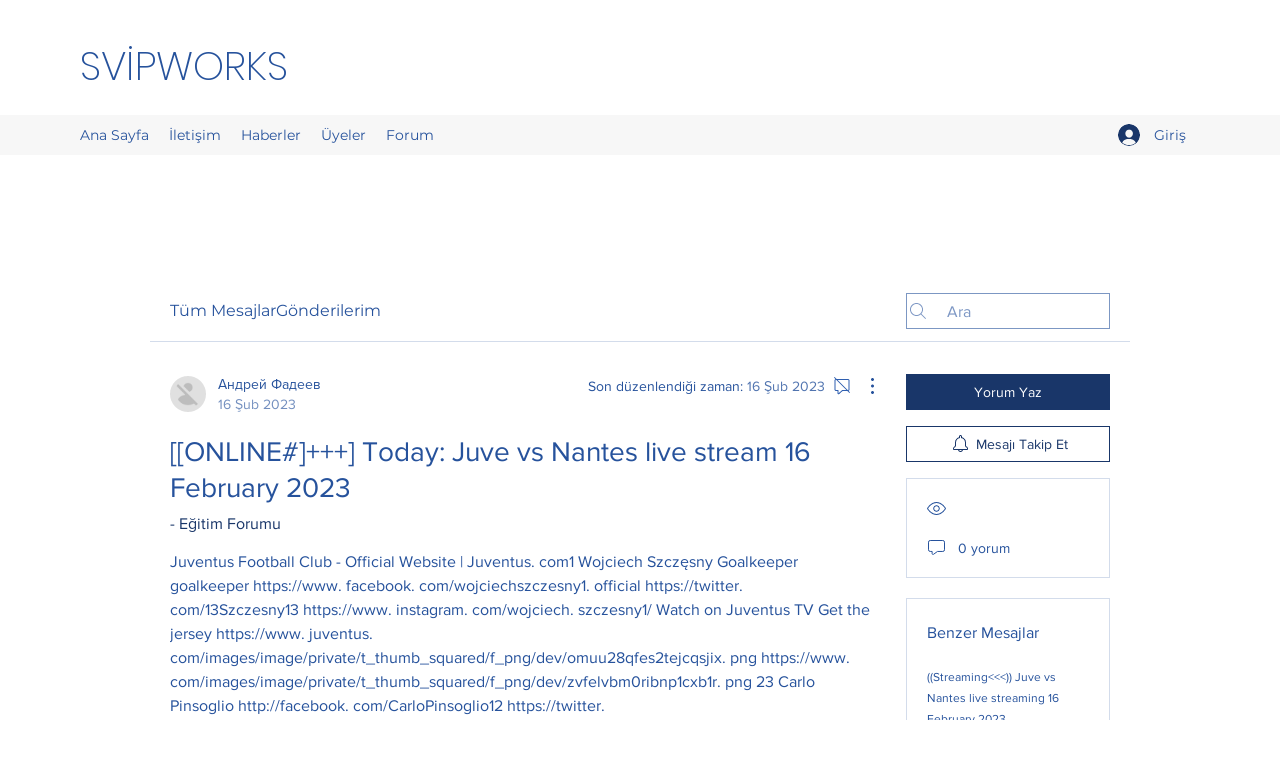

--- FILE ---
content_type: application/javascript
request_url: https://static.parastorage.com/services/wix-thunderbolt/dist/thunderbolt-commons.e3cd6462.bundle.min.js
body_size: 37613
content:
"use strict";(self.webpackJsonp__wix_thunderbolt_app=self.webpackJsonp__wix_thunderbolt_app||[]).push([[671],{106:(e,t,o)=>{o.d(t,{f:()=>n});var r=o(19519);function n(e){if(!e)return"";const t=e.replace(/\+/g," ").toLowerCase(),[o]=t.split(","),n=r.g[o];return n?[o,n.fallbacks,n.genericFamily].filter(e=>e).join(","):e}},478:(e,t,o)=>{o.d(t,{e:()=>r});const r=Symbol("ComponentsStylesOverrides")},789:(e,t,o)=>{o.d(t,{D2:()=>i,GC:()=>l,Jx:()=>r,YJ:()=>c,Zr:()=>n,_f:()=>u,hu:()=>p,mK:()=>a,pV:()=>m,qO:()=>d,vC:()=>s,x:()=>S});const r="__",n=(e,t)=>`${e}${r}${t}`,a=(e,t)=>t?`${e}${r}${t}`:e,s=e=>e.split(r,1)[0],i=e=>e.split(r,2)[1],l=e=>{const[t,...o]=e.split(r);return o.join(r)},d=e=>e.split(r,1)[0],c=e=>{const t=e.indexOf(r);return-1!==t?e.slice(t+r.length):""},u=e=>s(e)!==e,p=e=>{const t=`${e}${r}`;return e=>e.startsWith(t)},m=e=>globalThis.shouldUseClassSelectors?`.${e}`:`[id^="${e}${r}"]`,S=e=>{const t=[];return e.split(r).forEach((e,o)=>0===o?t.push(e):t.push(n(t[o-1],e))),t.reverse()}},1163:(e,t,o)=>{o.d(t,{$:()=>n,U:()=>r});const r="consentPolicy",n=Symbol("ConsentPolicy")},1282:(e,t,o)=>{o.d(t,{M:()=>n,U:()=>r});const r="wixEcomFrontendWixCodeSdk",n="ecom"},1452:(e,t,o)=>{o.d(t,{U:()=>n,W:()=>r.W});var r=o(84448);const n="navigationManager"},2730:(e,t,o)=>{o.d(t,{Fb:()=>S,H8:()=>l,O:()=>m,UP:()=>n,VP:()=>d,Y:()=>u,gm:()=>a,lT:()=>r,nr:()=>s,ot:()=>i,sf:()=>b,un:()=>p});const r=e=>!!e&&!!e.document&&!!e.document.documentMode,n=e=>c(e).indexOf("edg")>-1,a=e=>c(e).indexOf("firefox")>-1,s=e=>{const t=c(e);return t.indexOf("safari")>-1&&t.indexOf("version")>-1},i=e=>{if(s(e)){let t=c(e).split(" ");return t=t.find(e=>e.startsWith("version/")),t=t.split("/")[1],parseInt(t,10)}return-1},l=e=>c(e).indexOf("chrome")>-1,d=e=>{const t=c(e);return t.indexOf("safari")>-1&&t.indexOf("crios")>-1},c=e=>e&&e.navigator&&e.navigator.userAgent?e.navigator.userAgent.toLowerCase():"",u=e=>{const t=c(e);return/ip(hone|od|ad).*os 11/.test(t)},p=e=>{const t=(e=>e&&e.navigator&&e.navigator.platform||"")(e);return!!t&&/iPad|iPhone|iPod/.test(t)},m=e=>{const t=c(e),o=/(iphone|ipod|ipad).*os (\d+)_/;if(!o.test(t))return NaN;const r=t.match(o);return r&&Number(r[2])},S=e=>{const t=e.navigator.userAgent.toLowerCase(),o=-1!==t.indexOf("ipad"),r=-1!==t.indexOf("mac");return!!(!o&&r&&e.navigator.maxTouchPoints&&e.navigator.maxTouchPoints>2)||o};function b(e){return/iPhone/.test(e.navigator.userAgent)}},2897:(e,t,o)=>{o.d(t,{Zq:()=>r,_p:()=>n,rm:()=>a});const r=Symbol("TPA_HANDLER_EMPTY_RESPONSE"),n={WIX_CHAT:"14517e1a-3ff0-af98-408e-2bd6953c36a2",WIX_RESTAURANTS:"13e8d036-5516-6104-b456-c8466db39542"},a={PAGE_LINK:"PageLink",EXTERNAL_LINK:"ExternalLink",ANCHOR_LINK:"AnchorLink",LOGIN_TO_WIX_LINK:"LoginToWixLink",EMAIL_LINK:"EmailLink",PHONE_LINK:"PhoneLink",WHATSAPP_LINK:"WhatsAppLink",DOCUMENT_LINK:"DocumentLink",SWITCH_MOBILE_VIEW_MODE:"SwitchMobileViewMode",DYNAMIC_PAGE_LINK:"DynamicPageLink",ADDRESS_LINK:"AddressLink",MENU_HEADER:"MenuHeader"}},4148:(e,t,o)=>{o.d(t,{u:()=>a,V:()=>n});const r=["ar","arc","bcc","bqi","ckb","dv","fa","glk","ha","he","khw","ks","ku","mzn","pnb","ps","sd","ug","ur","yi"],n=e=>r.includes(s(e)),a=e=>n(e)?"rtl":"ltr",s=e=>e&&e.split("-")[0]},5074:(e,t,o)=>{o.d(t,{p:()=>r});const r=["setControllerProps","updateProps","updateStyles","updateStructure","handleRepeaterDataUpdate"]},5081:(e,t,o)=>{o.d(t,{Ei:()=>n,UU:()=>r,V4:()=>a});const r="stickyToComponent",n=Symbol("StickyToComponent"),a=Symbol("ShouldObserveHeaderHandler")},5164:(e,t,o)=>{o.d(t,{Q:()=>n,U:()=>r});const r="tpaWorkerFeature",n=Symbol("TpaWorker")},5189:(e,t,o)=>{o.d(t,{EQ:()=>s,S2:()=>r,S_:()=>a,iy:()=>i,wV:()=>n});const r=new Set(["navigation_blocker_manager","page-navigation","page_features_loaded","byoc-load-css","byoc-load-component-retry","byoc-load-component","multilingual_init","partially_visible","widget_will_load","script_loaded","init_app_for_page","create_controllers","controller_page_ready","await_controller_promise","controller_script_loaded","platform_error","translationCorruption","execute-fallback-thunderbolt-css","execute-fallback-thunderbolt-platform","execute-fallback-thunderbolt-features","execute-fallback-thunderbolt-site-map","execute-fallback-thunderbolt-byref","platform_execute-fallback-thunderbolt-css","platform_execute-fallback-thunderbolt-platform","platform_execute-fallback-thunderbolt-features","platform_execute-fallback-thunderbolt-site-map","platform_execute-fallback-thunderbolt-byref","react_render_error","react_18","components-under-fold","partialRouteMatching","fetchServerCss","fetchClientCss","bi_test_value","unused_preloads","remove-item-interaction","update-quantity-interaction","apply-coupon-interaction","book-now","bookings-viewer-cache","query-availability","page-navigation-inner-route"]),n=new Set(["execute-thunderbolt-byref","execute-thunderbolt-css","execute-thunderbolt-features","execute-thunderbolt-mobile-app-builder","execute-thunderbolt-platform","execute-thunderbolt-site-map","execute-fallback-thunderbolt-mobile-app-builder","cdn-hit-cloudfront-thunderbolt-css","cdn-hit-cloudfront-thunderbolt-features","cdn-hit-cloudfront-thunderbolt-mobile-app-builder","cdn-hit-cloudfront-thunderbolt-platform","cdn-hit-cloudfront-thunderbolt-site-map","cdn-hit-google-thunderbolt-byref","cdn-hit-google-thunderbolt-css","cdn-hit-google-thunderbolt-features","cdn-hit-google-thunderbolt-mobile-app-builder","cdn-hit-google-thunderbolt-platform","cdn-hit-google-thunderbolt-site-map","cdn-hit-unkown-thunderbolt-byref","cdn-hit-unkown-thunderbolt-css","cdn-hit-unkown-thunderbolt-features","cdn-hit-unkown-thunderbolt-mobile-app-builder","cdn-hit-unkown-thunderbolt-platform"]),a=new Set(["1380b703-ce81-ff05-f115-39571d94dfcd"]),s=new Set(["checkout-page-loaded","buy-now","checkout-button-clicked","cart-icon-loaded","line-items-loaded","page-loaded","component_loader","init_page","main_loading","load_environment","load_renderer","tb_client","client_render","dom_ready","render_body","script_loaded","init_app_for_page","create_controllers","controller_page_ready","await_controller_promise","router_navigate","structureAPI_addShellStructure","features_appWillMount","loadSiteFeatures_renderFeaturesOnly","loadMasterPageFeaturesConfigs","loadDynamicModel","loadSiteFeatures","container_get_phase","thunderbolt_ready","partially_visible","hidden","createComponentsRegistryCSR","runThunderbolt-client","browser_not_supported","fetch_model","load_main_assets","page_features_loaded","multilingual_init","platform","platform_initialisation","platform_runApplications","platform_init_modules","translationCorruption","components-under-fold","execute-fallback-thunderbolt-css","execute-fallback-thunderbolt-platform","execute-fallback-thunderbolt-features","execute-fallback-thunderbolt-site-map","execute-fallback-thunderbolt-byref","platform_execute-fallback-thunderbolt-css","platform_execute-fallback-thunderbolt-platform","platform_execute-fallback-thunderbolt-features","platform_execute-fallback-thunderbolt-site-map","platform_execute-fallback-thunderbolt-byref","byoc-load-component","byoc-load-component-retry","byoc-load-css","react_render_error","site_assets_execute_css","page-navigation","navigation_blocker_manager","widget-load-editor-sdk","platform_get_page_css","platform_elementory_support_get_json","platform_custom_router_fetch_route_info","siteMemberId_is_defined_while_smToken_is_not_defined","remove-item-interaction","update-quantity-interaction","apply-coupon-interaction","book-now","bookings-viewer-cache","query-availability","page-navigation-inner-route"]),i=new Set(["input-elements","wixstores-wix-code-sdk"])},5345:(e,t,o)=>{o.d(t,{h:()=>r});const r=Symbol("SsrLogger")},5806:(e,t,o)=>{o.d(t,{W$:()=>n});const r=[new URL("https://sled.wix.dev"),new URL("https://bo.wix.com/suricate/tunnel/"),new URL("https://localhost"),new URL("http://localhost")],n=(e,t)=>{const o=new URL("services/editor-elements/dist/",t),n=new URL(e,o);if(((e,t=r)=>t.some(t=>e.hostname===t.hostname&&e.protocol===t.protocol&&e.pathname.startsWith(t.pathname)))(n,[...r,o]))return n.href;throw new Error("Invalid editor-elements url")}},5849:(e,t,o)=>{o.d(t,{OE:()=>r});const r=["ArrowDown","ArrowUp","ArrowLeft","ArrowRight","Home","End"]},5856:(e,t,o)=>{o.d(t,{C0:()=>r,K8:()=>s,Lr:()=>i,Or:()=>l,PM:()=>a,iG:()=>d,lL:()=>n,u_:()=>c});const r={hover:"HOVER",default:"DEFAULT"},n=":hover",a="[data-mode=default]",s="[data-mode=hover]",i=e=>`${e}${n}`,l=e=>e?e.replace(n,""):e,d=e=>!e.endsWith(n),c=(e,t)=>{const o=l(e),r=t?"#<%= compId %>":`#${e}`;return e.endsWith(n)?`${s} #${o}`:r}},6529:(e,t,o)=>{o.d(t,{U:()=>r});const r="environment"},6623:(e,t,o)=>{o.d(t,{F:()=>r});const r=Symbol("BusinessLogger")},7825:(e,t,o)=>{o.d(t,{B:()=>r});const r=Symbol("BaseComponent")},7945:(e,t,o)=>{o.d(t,{U:()=>r});const r="siteThemeService"},8145:(e,t,o)=>{o.d(t,{B:()=>r,U:()=>n});const r="businessLogger",n=Symbol("BsiManager")},9018:(e,t,o)=>{o.d(t,{U:()=>r});const r="captcha"},9265:(e,t,o)=>{o.d(t,{U:()=>r,v:()=>n});const r="menuContainer",n=Symbol("MenuContainerHooks")},9668:(e,t,o)=>{o.d(t,{BX:()=>f,LV:()=>u,Ow:()=>h,UD:()=>n,k0:()=>g});const r=Symbol("Comlink.proxy"),n=Symbol("Comlink.endpoint"),a=Symbol("Comlink.releaseProxy"),s=Symbol("Comlink.thrown"),i=e=>"object"==typeof e&&null!==e||"function"==typeof e,l=new Map([["proxy",{canHandle:e=>i(e)&&e[r],serialize(e){const{port1:t,port2:o}=new MessageChannel;return d(e,t),[o,[o]]},deserialize:e=>(e.start(),u(e))}],["throw",{canHandle:e=>i(e)&&s in e,serialize(e){let t,{value:o}=e;return t=o instanceof Error?{isError:!0,value:{message:o.message,name:o.name,stack:o.stack}}:{isError:!1,value:o},[t,[]]},deserialize(e){if(e.isError)throw Object.assign(new Error(e.value.message),e.value);throw e.value}}]]);function d(e,t){void 0===t&&(t=self),t.addEventListener("message",function o(r){if(!r||!r.data)return;const{id:n,type:a,path:i}=Object.assign({path:[]},r.data),l=(r.data.argumentList||[]).map(_);let u;try{const t=i.slice(0,-1).reduce((e,t)=>e[t],e),o=i.reduce((e,t)=>e[t],e);switch(a){case 0:u=o;break;case 1:t[i.slice(-1)[0]]=_(r.data.value),u=!0;break;case 2:u=o.apply(t,l);break;case 3:u=f(new o(...l));break;case 4:{const{port1:t,port2:o}=new MessageChannel;d(e,o),u=g(t,[t])}break;case 5:u=void 0}}catch(e){u={value:e,[s]:0}}Promise.resolve(u).catch(e=>({value:e,[s]:0})).then(e=>{const[r,s]=y(e);t.postMessage(Object.assign(Object.assign({},r),{id:n}),s),5===a&&(t.removeEventListener("message",o),c(t))})}),t.start&&t.start()}function c(e){(function(e){return"MessagePort"===e.constructor.name})(e)&&e.close()}function u(e,t){return m(e,[],t)}function p(e){if(e)throw new Error("Proxy has been released and is not useable")}function m(e,t,o){void 0===t&&(t=[]),void 0===o&&(o=function(){});let r=!1;const s=new Proxy(o,{get(o,n){if(p(r),n===a)return()=>E(e,{type:5,path:t.map(e=>e.toString())}).then(()=>{c(e),r=!0});if("then"===n){if(0===t.length)return{then:()=>s};const o=E(e,{type:0,path:t.map(e=>e.toString())}).then(_);return o.then.bind(o)}return m(e,[...t,n])},set(o,n,a){p(r);const[s,i]=y(a);return E(e,{type:1,path:[...t,n].map(e=>e.toString()),value:s},i).then(_)},apply(o,a,s){p(r);const i=t[t.length-1];if(i===n)return E(e,{type:4}).then(_);if("bind"===i)return m(e,t.slice(0,-1));const[l,d]=S(s);return E(e,{type:2,path:t.map(e=>e.toString()),argumentList:l},d).then(_)},construct(o,n){p(r);const[a,s]=S(n);return E(e,{type:3,path:t.map(e=>e.toString()),argumentList:a},s).then(_)}});return s}function S(e){const t=e.map(y);return[t.map(e=>e[0]),(o=t.map(e=>e[1]),Array.prototype.concat.apply([],o))];var o}const b=new WeakMap;function g(e,t){return b.set(e,t),e}function f(e){return Object.assign(e,{[r]:!0})}function h(e,t,o){return void 0===t&&(t=self),void 0===o&&(o="*"),{postMessage:(t,r)=>e.postMessage(t,o,r),addEventListener:t.addEventListener.bind(t),removeEventListener:t.removeEventListener.bind(t)}}function y(e){for(const[t,o]of l)if(o.canHandle(e)){const[r,n]=o.serialize(e);return[{type:3,name:t,value:r},n]}return[{type:0,value:e},b.get(e)||[]]}function _(e){switch(e.type){case 3:return l.get(e.name).deserialize(e.value);case 0:return e.value}}function E(e,t,o){return new Promise(r=>{const n=new Array(4).fill(0).map(()=>Math.floor(Math.random()*Number.MAX_SAFE_INTEGER).toString(16)).join("-");e.addEventListener("message",function t(o){o.data&&o.data.id&&o.data.id===n&&(e.removeEventListener("message",t),r(o.data))}),e.start&&e.start(),e.postMessage(Object.assign({id:n},t),o)})}},9858:(e,t,o)=>{o.d(t,{U:()=>r});const r="onloadCompsBehaviors"},9928:(e,t,o)=>{o.d(t,{h:()=>a});const r=/\//g,n=/[\u2028\u2029\u000b]/g,a=e=>JSON.stringify(e).replace(r,"\\/").replace(n,"")},10405:(e,t,o)=>{o.d(t,{BT:()=>n,Bt:()=>l,IJ:()=>p,OY:()=>u,UU:()=>r,kd:()=>c,mL:()=>s,nQ:()=>i,nm:()=>d,vm:()=>a});const r="externalComponent",n=Symbol("ExternalComponentAPI"),a=Symbol("ExternalComponentFetch"),s=Symbol("ExternalComponentLoader"),i=Symbol("externalComponentCssManager"),l=(Symbol("ExternalComponentSsrManager"),Symbol("externalComponentCssApplier")),d=(Symbol("externalComponentDsApi"),Symbol("externalComponentDsPublicApi")),c=(Symbol("externalComponentLoaderSsr"),Symbol("externalComponentConsentManager")),u=Symbol("externalComponentUiLibProviders"),p=Symbol("externalComponentWixCodeUrlGenerator")},10553:(e,t,o)=>{o.d(t,{n:()=>r});const r=(0,o(40148).Q)(Symbol("ExperimentsSymbol"))},10713:(e,t,o)=>{o.d(t,{U:()=>r});const r="repeaters"},10820:(e,t,o)=>{o.d(t,{A7:()=>n,gU:()=>r,rn:()=>s,tN:()=>i,xp:()=>a});const r=Symbol("ComponentsLoader"),n=Symbol("ComponentsRegistrar"),a=Symbol("ComponentWrapper"),s=Symbol("ComponentDidMountWrapperSymbol"),i=Symbol("ExecuteComponentWrappers")},10984:(e,t,o)=>{o.d(t,{P3:()=>a,UU:()=>r,nk:()=>n,u_:()=>s});const r="dynamicPages",n=Symbol("DynamicPagesResponseHandlerSymbol"),a=Symbol("PermissionsHandler"),s=Symbol("PermissionsHandlerProvider")},11045:(e,t,o)=>{o.d(t,{U:()=>r});const r="imagePlaceholder";Symbol("ImagePlaceholder")},11228:(e,t,o)=>{o.d(t,{MF:()=>n,Ou:()=>a,UU:()=>r});const r="windowWixCodeSdk",n="window",a=Symbol("WindowWixCodeSdkWarmupDataEnricher")},11511:(e,t,o)=>{o.d(t,{U:()=>r});const r="containerSlider"},11779:(e,t,o)=>{o.d(t,{B:()=>r,U:()=>n});const r="mobileFullScreen",n=Symbol("TpaFullScreenModeAPI")},12457:(e,t,o)=>{o.d(t,{DH:()=>r,Tf:()=>n,UU:()=>a});const r=Symbol("Seo"),n=Symbol("SeoSite"),a="seo"},12482:(e,t,o)=>{o.d(t,{Fh:()=>a,b7:()=>r,y7:()=>n});const r=Symbol("LinkClickHandler"),n=Symbol("SiteLinkClickHandlerSymbol"),a=Symbol("NavigationClickHandlerSymbol")},12922:(e,t,o)=>{o.d(t,{GJ:()=>n,Mi:()=>r,P3:()=>l,RT:()=>i,kn:()=>s,m2:()=>a,t4:()=>d});const r="NO_SCENARIO_FOUND",n="www.wix.com",a="http",s="x-wix-metro-original-url",i="x-wix-metro-original-host",l="x-wix-metro-original-protocol",d=2e3},13668:(e,t,o)=>{o.d(t,{H:()=>r});const r={SlideHorizontal:600,SlideVertical:600,CrossFade:600,OutIn:700}},14625:(e,t,o)=>{o.d(t,{U:()=>r});const r="sosp"},15490:(e,t,o)=>{o.d(t,{s:()=>r});const r={TYPES:{GRADIENT_LINEAR:"GradientLinear",GRADIENT_ELLIPSE:"GradientEllipse",GRADIENT_CIRCLE:"GradientCircle",GRADIENT_CONIC:"GradientConic"},CSS_FUNC:{RADIAL_GRADIENT:"radial-gradient",CONIC_GRADIENT:"conic-gradient",LINEAR_GRADIENT:"linear-gradient"},REPEATING:"repeating",DEG:"deg",AT_CENTER:"at center",CIRCLE:"circle",ELLIPSE:"ellipse",FROM:"from",PERCENTAGE:"percentage",RGBA:"rgba"}},15621:(e,t,o)=>{o.d(t,{G9:()=>l,UU:()=>r,VZ:()=>s,Vx:()=>n,_b:()=>c,j2:()=>i,ql:()=>d,yt:()=>a});const r="codeEmbed",n="head",a="bodyStart",s="bodyEnd",i=[n,a,s],l={[n]:"pageHtmlEmbeds.head start",[a]:"pageHtmlEmbeds.bodyStart start",[s]:"pageHtmlEmbeds.bodyEnd start"},d={[n]:"pageHtmlEmbeds.head end",[a]:"pageHtmlEmbeds.bodyStart end",[s]:"pageHtmlEmbeds.bodyEnd end"},c={head:{start:"dynamicPage.htmlEmbedHead start",end:"dynamicPage.htmlEmbedHead end"},bodyStart:{start:"dynamicPage.htmlEmbedBodyStart start",end:"dynamicPage.htmlEmbedBodyStart end"},bodyEnd:{start:"dynamicPage.htmlEmbedBodyEnd start",end:"dynamicPage.htmlEmbedBodyEnd end"}}},16365:(e,t,o)=>{o.d(t,{K5:()=>s,P4:()=>r,VY:()=>a,is:()=>n});const r=e=>e.replace(' data-vertical-text="true"',"").replace("vertical-rl","inherit").replace("mixed","inherit").replace("100%","auto").replace("100%","auto"),n=e=>`<div data-vertical-text="true" style="writing-mode: vertical-rl; text-orientation: mixed; height: 100%">${e}</div>`,a=e=>e.replace("height:100%; text-orientation:mixed; width:100%; writing-mode:vertical-rl","height:100%; text-orientation:mixed; writing-mode:vertical-rl"),s=e=>-1!==e.indexOf('data-vertical-text="true"')||-1!==e.indexOf("writing-mode: vertical-rl")},16521:(e,t,o)=>{o.d(t,{y:()=>r});const r="----SSR Done----"},16537:(e,t,o)=>{o.d(t,{$:()=>S});const r=Symbol("AppWillMountHandler"),n=Symbol("AppWillLoadPageHandler"),a=Symbol("AppWillRenderFirstPageHandler"),s=Symbol("AppDidLoadPageHandler"),i=Symbol("PageDidLoadHandler"),l=Symbol("PageWillMountHandler"),d=Symbol("PageDidMountHandler"),c=Symbol("PageWillUnmountHandler"),u=Symbol("PageDidUnmountHandler"),p=Symbol("AppDidMountHandler"),m=Symbol("AppWillUnmountHandler"),S={AppWillMountHandler:r,AppWillLoadPageHandler:n,AppWillRenderFirstPageHandler:a,AppDidLoadPageHandler:s,AppDidMountHandler:p,AppWillUnmountHandler:m,PageDidLoadHandler:i,PageWillMountHandler:l,PageDidMountHandler:d,PageWillUnmountHandler:c,PageDidUnmountHandler:u}},16540:(e,t,o)=>{o.d(t,{U:()=>n,k:()=>r});const r=Symbol("AppMonitoring"),n="appMonitoring"},16638:(e,t,o)=>{o.d(t,{A:()=>n,U:()=>r});const r="commonConfig",n=Symbol("CommonConfig")},16993:(e,t,o)=>{o.d(t,{UU:()=>r,VR:()=>a,ZP:()=>s,nl:()=>n,rl:()=>i});const r="scrollToAnchor",n=Symbol("SamePageScroll"),a=Symbol("SamePageAnchorPropsResolver"),s=Symbol("AnchorCompIdProvider"),i=Symbol("ScrollToAnchorHandlerProvider")},17371:(e,t,o)=>{o.d(t,{cw:()=>n});var r=o(40148);const n=(0,r.Q)(Symbol("CatharsisMegaStore"));(0,r.Q)(Symbol("CatharsisSymbol")),Symbol("ComponentsCssStringifierSymbol")},17694:(e,t,o)=>{o.d(t,{L:()=>r,U:()=>n});const r=Symbol("SvgContentBuilder"),n="svgLoader"},17840:(e,t,o)=>{o.d(t,{V:()=>a});var r=o(62155),n=o.n(r);const a=(e,t)=>{const o=n().fromPairs(e.map(e=>[e,!0]));return(r,n,a)=>o[a.viewMode]?t(r,n,a):Promise.reject(new Error(`withViewModeRestriction: Invalid view mode. This function cannot be called in ${a.viewMode} mode. Supported view modes are: [${e.join(", ")}]`))}},17856:(e,t,o)=>{o.d(t,{h:()=>r});const r=(e,t)=>{const o=e.split("/"),r=o.indexOf(t||"");if(r<0||o[r]!==t)return null;const[,...n]=o.splice(r);return n}},17946:(e,t,o)=>{o.d(t,{$7:()=>r});const r="22bef345-3c5b-4c18-b782-74d4085112ff"},18449:(e,t,o)=>{o.d(t,{$$:()=>i,C4:()=>s,Kb:()=>c,OO:()=>n,UU:()=>r,Uc:()=>a,VC:()=>l,gJ:()=>d});const r="builderComponent",n=Symbol("BuilderComponentLoader"),a=Symbol("BuilderComponentRegistrar"),s=Symbol("BuilderComponentStyleApi"),i=Symbol("BuilderComponentResolver"),l=Symbol("BuilderComponentWarmupDataEnricher"),d=Symbol("BuilderResourcesManager"),c=Symbol("CompTypeToAllDescendantsHandler")},18795:(e,t,o)=>{o.d(t,{c:()=>r});const r={WAIT_FOR_IMPORTS:"wait-for-imports",APPLY_POLYFILLS:"apply-polyfills",GET_COMPONENTS_MAPPERS:"get-components-mappers",GET_CLIENT_WORKER:"get-client-worker",GET_VIEWER_API:"getViewerApi",INIT_DS_CARMI:"init_ds_carmi",INIT_REGULAR_DS_CARMI:"init_regular_ds_carmi",INIT_BY_REF_DS_CARMI:"init_by_ref_ds_carmi",INIT_BY_REFSIS:"init_by_refsis",GET_BECKY_MODEL:"get_becky_model",INIT_DS_CONTAINER:"init_ds_container",LOAD_INITIAL_DS_COMPONENTS:"load_initial_ds_components",DS_LOAD_MASTER_PAGE:"ds_load_masterPage",DS_ROUTER_NAVIGATE:"ds_router_navigate",DS_LOAD_PAGE_ASSETS:"ds_load_page_assets",DS_LOAD_MASTER_PAGE_ASSETS:"ds_load_masterPage_assets",INIT_DS_VIEWER_API:"init_ds_viewerApi",INITIAL_DS_RENDER:"initial_ds_render",APP_WILL_RENDER_FIRST_PAGE:"app_will_render_first_page",DS_WAIT_FOR_DID_MOUNT:"ds_wait_for_didMount",DS_INVOKE_RENDER_DONE_HANDLERS:"ds_invoke_render_done_handlers",DS_INVOKE_LAYOUT_CHANGE_HANDLERS:"ds_invoke_layout_change_handlers",DS_NOTIFY_RENDER_DONE:"ds_notify_render_done",DS_NOTIFY_LAYOUT_CHANGE:"ds_notify_layout_change",DS_WAIT_FOR_LAYOUT_DONE:"ds_wait_for_layout_done",DS_WAIT_FOR_VIEW_MODE:"ds_wait_for_view_mode",DS_WAIT_FOR_DATA_REQUIREMENTS:"ds_wait_for_data_requirements",DS_PENDING_REQUIREMENTS_builderComponentRefs:"ds_pending_requirements_builderComponentRefs",DS_PENDING_REQUIREMENTS_builderComponentHierarchy:"ds_pending_requirements_builderComponentHierarchy",DS_PENDING_REQUIREMENTS_viewerManagerFontsApi:"ds_pending_requirements_viewerManagerFontsApi",DS_PENDING_REQUIREMENTS_viewerManagerByRefApi:"ds_pending_requirements_viewerManagerByRefApi",DS_PENDING_REQUIREMENTS_componentsUpdatesManager:"ds_pending_requirements_componentsUpdatesManager",DS_PENDING_REQUIREMENTS_viewerManagerUpdateStatusApi:"ds_pending_requirements_viewerManagerUpdateStatusApi",DS_PENDING_REQUIREMENTS_navigationManager:"ds_pending_requirements_navigationManager",DS_PENDING_REQUIREMENTS_translations:"ds_pending_requirements_translations",DS_WAIT_FOR_NAVIGATION:"ds_wait_for_navigation",DS_INITIAL_NAVIGATION:"ds_initial_navigation",PAGE_REFLECTOR:"page_reflector"}},18922:(e,t,o)=>{o.d(t,{j:()=>r});const r=Symbol("InitSymbol")},19008:(e,t,o)=>{o.d(t,{oK:()=>i,uv:()=>l});var r=o(47163),n=o(60543);const a=e=>`--${e}`,s=(e,t)=>`${a(e)}-${t}`,i={unitSize:{get:e=>a(e)},alignment:{getForGrid:e=>s(e,"grid"),getForFlex:e=>s(e,"flex")},justifyContent:{get:e=>a(e)},number:{get:e=>a(e)},repeatLength:{get:e=>a(e)},position:{get:e=>a(e),getForceAuto:e=>s(e,"force-auto"),getHeaderOffset:e=>s(e,"header-offset"),getStickyOffset:e=>s(e,"sticky-offset")},layoutSize:{get:e=>a(e)}},l=(e,t,o,s,l=!1)=>{if("UnitSizeValue"===e.type)return{[i.unitSize.get(t)]:(0,r.wI)(e.value)};if((e=>"ItemsAlignmentValue"===e.type)(e))return{[i.alignment.getForGrid(t)]:(0,r.CR)(e.value),[i.alignment.getForFlex(t)]:(0,r.Pu)(e.value)};if((e=>"JustifyContentValue"===e.type)(e))return{[i.justifyContent.get(t)]:(0,r.BV)(e.value)};if((e=>"NumberValue"===e.type)(e))return{[i.number.get(t)]:(0,r.um)(e.value)};if((e=>"KeywordLengthValue"===e.type)(e))return{[i.repeatLength.get(t)]:(0,r.rc)(e.value)};if((e=>"PositionTypeValue"===e.type)(e)){const{position:n,stickyOffset:a,headerOffset:s,forceAuto:l}=(0,r.eJ)(e.value,o);return{[i.position.get(t)]:n,[i.position.getForceAuto(t)]:l,...a?{[i.position.getStickyOffset(t)]:a}:{},...s?{[i.position.getHeaderOffset(t)]:s}:{}}}if((e=>"LayoutSizeValue"===e.type)(e)&&"Calc"===e.value.type)return{[i.layoutSize.get(t)]:`calc(${(0,n.i)(e.value.value,void 0,!0)})`};const d=`${e.value}`;return{[a(t)]:l?d:(0,n.i)(d,s,!0)}}},19110:(e,t,o)=>{o.d(t,{M:()=>r});const r=Symbol("RegisterToUnmount")},19588:(e,t,o)=>{o.d(t,{E:()=>r});const r=Symbol("Thunderbolt")},19889:(e,t,o)=>{o.d(t,{Np:()=>r,RG:()=>a,UU:()=>n});Symbol("SiteMembers");const r=Symbol("SiteMembersApi"),n="siteMembers",a="SM_ROOT_COMP"},20069:(e,t,o)=>{o.d(t,{U:()=>r,X:()=>n});const r="speculationRules",n=Symbol("SpeculationRulesSymbol")},20194:(e,t,o)=>{o.d(t,{c:()=>n,g:()=>r});const r=300,n=["dataCenter","isCached","isRollout","isDacRollout","isSavRollout","isHeadless","isSsr"]},20590:(e,t,o)=>{o.d(t,{$0:()=>c,AF:()=>l,DK:()=>u,Gp:()=>a,SV:()=>d,YG:()=>r,_K:()=>s,of:()=>n,wk:()=>i});const r=Symbol("SiteFeatureConfig"),n=Symbol("EditorFeatureConfig"),a=Symbol("PageFeatureConfig"),s=Symbol("MasterPageFeatureConfig"),i=Symbol("FeatureState"),l=Symbol("FeatureExports"),d=Symbol("DynamicPagesSymbol"),c=Symbol("ConsentPolicy"),u=Symbol("PageFeatureConfigs")},20636:(e,t,o)=>{o.d(t,{CI:()=>i,KZ:()=>d,O$:()=>a,UU:()=>r,jJ:()=>n,ls:()=>l,r4:()=>s});const r="components",n=Symbol("ComponentPropsExtender"),a=Symbol("ComponentDriver"),s=Symbol("ComponentDriverProvider"),i=Symbol("BaseTrait"),l=Symbol("ComponentWillMount"),d=Symbol("ComponentsStore")},21344:(e,t,o)=>{o.d(t,{RR:()=>u,_n:()=>s,pQ:()=>c,qr:()=>l,yB:()=>i});var r=o(62155),n=o.n(r);function a(e,t){return new Promise((o,r)=>{"undefined"==typeof document&&r("document is not defined when trying to load script tag");const n=document.createElement("script");n.src=e,t&&(n.type=t),n.onerror=r,n.onload=o,document.head.appendChild(n)})}function s(e){return a(e)}function i(e){return a(e,"module")}function l(e){return new Promise((t,o)=>require([e],t,o))}const d=e=>({PM_RPC:`${e}/pm-rpc@3.0.3/build/pm-rpc.min.js`,REQUIRE_JS:`${e}/requirejs-bolt@2.3.6/requirejs.min.js`}),c=async e=>window.pmrpc?window.pmrpc:window.define?.amd?l(d(e).PM_RPC):(await s(d(e).PM_RPC),window.pmrpc),u=n().once(async(e,t="https://static.parastorage.com/unpkg")=>{await e.reactAndReactDOMLoaded,await s(d(t).REQUIRE_JS),e.define("lodash",[],()=>n()),e.define("_",[],()=>n()),e.define("reactDOM",[],()=>e.ReactDOM),e.define("react",[],()=>e.React),e.define("imageClientSDK",[],()=>e.__imageClientApi__.sdk),e.define("imageClientApi",[],()=>e.__imageClientApi__)})},21490:(e,t,o)=>{o.d(t,{H:()=>g,zS:()=>r});const r={SHAPE:"shape",TINT:"tint",COLOR:"color",UGC:"ugc"},n=/fill="(.*?)"/g,a=/data-color="(.*?)"/g,s=/data-type="(.*?)"/g,i=/data-bbox="(.*?)"/g,l=/width="(.*?)"/g,d=/height="(.*?)"/g,c=/viewBox="(.*?)"/g,u=/(<svg(.*?)>)/g,p=/(<path(.*?)>)/g,m=e=>{const t=e.split(" ");return{x:t[0],y:t[1],width:t[2],height:t[3]}},S=(e,t,o)=>{const r=t.exec(e);return r?[r[1],...S(e,t,o)]:o?[o]:[]},b=(e,t)=>{if(e===r.UGC){const[e]=S(t,l),[o]=S(t,d);if(e&&o)return`0 0 ${e} ${o}`}return""},g=(e,t="")=>{const[o]=S(e,u),l=S(e,p),[d]=S(o,s,r.SHAPE),[g]=S(o,c).concat([b(d,o)]),[f]=S(o,i);var h;return{content:e,info:{...(h=l,h.reduce((e,t)=>{const[o]=S(t,a),[r]=S(t,n);return e[`color${o}`]=r,e},{})),svgType:d,viewBox:g,bbox:f||""},boxBoundaries:f?m(f):{},svgId:t}}},21780:(e,t,o)=>{o.d(t,{V:()=>r});const r="wixSystemElements.BackgroundShapeDivider"},22167:(e,t,o)=>{o.d(t,{M:()=>n,U:()=>r});const r="fedopsWixCodeSdk",n="fedops"},22643:(e,t,o)=>{o.d(t,{M:()=>n,U:()=>r});const r="environmentWixCodeSdk",n="environment"},22879:(e,t,o)=>{o.d(t,{K:()=>r});const r="___selector___"},23209:e=>{e.exports.isClean=Symbol("isClean"),e.exports.my=Symbol("my")},25083:(e,t,o)=>{o.d(t,{U:()=>r,a:()=>n});const r="customUrlMapper",n=Symbol("CustomUrlMapper")},25874:(e,t,o)=>{o.d(t,{U:()=>n,f:()=>r});const r=Symbol("Navigation"),n="navigation"},25920:(e,t,o)=>{o.d(t,{U:()=>r});const r="searchBox"},26430:(e,t,o)=>{o.d(t,{hr:()=>n});var r=o(42081);const n={"specs.thunderbolt.dynamicSlots":{modules:["thunderbolt-features","thunderbolt-css","thunderbolt-css-mappers","thunderbolt-platform"]},"specs.thunderbolt.encodeUris":{modules:["thunderbolt-features"]},"specs.thunderbolt.fixRatingsInputLeftShift":{modules:["thunderbolt-features","thunderbolt-css","thunderbolt-css-mappers","thunderbolt-platform"]},"specs.thunderbolt.fixAiChatOnSafari":{modules:["thunderbolt-features"]},dm_changeCSMKeys:{modules:["thunderbolt-features","thunderbolt-platform","thunderbolt-site-map"]},"specs.thunderbolt.deprecateAppId":{modules:["thunderbolt-features","thunderbolt-platform","thunderbolt-site-map"]},"specs.thunderbolt.newControllersModel":{modules:["thunderbolt-platform","thunderbolt-features"]},"specs.thunderbolt.breakingBekyCache":{modules:r.i},"specs.thunderbolt.DatePickerPortal":{modules:["thunderbolt-features","thunderbolt-platform","thunderbolt-css","thunderbolt-css-mappers"]},"specs.thunderbolt.LinkBarPlaceholderImages":{modules:["thunderbolt-features","thunderbolt-platform"]},"specs.thunderbolt.applyCssOnRefcompTpawidgetParent":{modules:["thunderbolt-css"]},"specs.thunderbolt.repeater_keyboard_navigation":{modules:["thunderbolt-features","thunderbolt-platform"]},"specs.thunderbolt.dropdownOptionStyle":{modules:["thunderbolt-features","thunderbolt-platform"]},"specs.thunderbolt.oneDocStrictMode":{modules:["thunderbolt-features","thunderbolt-css","thunderbolt-css-mappers","thunderbolt-platform"]},"specs.thunderbolt.shouldUseViewTransition":{modules:["thunderbolt-features"]},"specs.thunderbolt.mpaViewTransitionsCssFeature":{modules:["thunderbolt-features","thunderbolt-css","thunderbolt-css-mappers"]},"specs.thunderbolt.shouldUseResponsiveImages":{modules:["thunderbolt-features"]},"specs.thunderbolt.useResponsiveImgClassicFixed":{modules:["thunderbolt-features"]},"specs.thunderbolt.DDMenuMigrateCssCarmiMapper":{modules:["thunderbolt-css","thunderbolt-css-mappers"]},"specs.thunderbolt.designableListForMobileDropdown":{modules:["thunderbolt-features","thunderbolt-platform"]},"specs.thunderbolt.fiveGridLineStudioSkins":{modules:["thunderbolt-features","thunderbolt-platform"]},"specs.thunderbolt.takeTranslationsFromManifest":{modules:["thunderbolt-features"]},"specs.thunderbolt.keepTextInputHeight":{modules:["thunderbolt-features","thunderbolt-platform"]},"specs.thunderbolt.calculateCollapsibleTextLineHeightByFont":{modules:["thunderbolt-features","thunderbolt-platform"]},"specs.thunderbolt.migrateStylableComponentsInBlocksWidgets":{modules:r.i},"specs.thunderbolt.propsCarmiMappersMigration1":{modules:["thunderbolt-features","thunderbolt-platform"]},"specs.thunderbolt.propsCarmiMappersMigration2":{modules:["thunderbolt-features","thunderbolt-platform"]},"specs.thunderbolt.propsCarmiMappersMigration4":{modules:["thunderbolt-features","thunderbolt-platform"]},"specs.thunderbolt.propsCarmiMappersMigration5":{modules:["thunderbolt-features","thunderbolt-platform"]},"specs.thunderbolt.doNotInflateSharedParts":{modules:["thunderbolt-features","thunderbolt-css","thunderbolt-css-mappers","thunderbolt-platform","thunderbolt-site-map"]},"specs.thunderbolt.reuseDynamicRefSchemas":{modules:["thunderbolt-features","thunderbolt-css","thunderbolt-css-mappers","thunderbolt-platform","thunderbolt-site-map"]},"specs.thunderbolt.supportExternalDependenciesCss":{modules:["thunderbolt-features","component-manifest-css","thunderbolt-css","thunderbolt-css-mappers"]},"specs.thunderbolt.renderPlatformBuilderComponent":{modules:["thunderbolt-features","thunderbolt-css","thunderbolt-css-mappers","thunderbolt-platform","thunderbolt-site-map"]},"specs.thunderbolt.TextInputAutoFillFix":{modules:["thunderbolt-features","thunderbolt-platform"]},"specs.thunderbolt.buttonUdp":{modules:["thunderbolt-features","thunderbolt-platform"]},"specs.thunderbolt.enableOneDoc":{modules:["thunderbolt-features","thunderbolt-css","thunderbolt-css-mappers","thunderbolt-platform"]},"specs.thunderbolt.A11yWPhotoPopupSemanticsAndKeyboardOperability":{modules:["thunderbolt-features","thunderbolt-platform"]},"specs.thunderbolt.one_cell_grid_display_flex":{modules:["thunderbolt-css","thunderbolt-css-mappers"]},"specs.thunderbolt.one_cell_grid_display_flex_header_height":{modules:["thunderbolt-css","thunderbolt-css-mappers"]},"specs.thunderbolt.one_cell_grid_display_block":{modules:["thunderbolt-css","thunderbolt-css-mappers"]},"specs.thunderbolt.ooiCssAsLinkTag":{modules:["thunderbolt-css","thunderbolt-css-mappers"]},"specs.thunderbolt.motionBgScrub":{modules:["thunderbolt-features","thunderbolt-css","thunderbolt-css-mappers"]},"specs.thunderbolt.motionTimeAnimationsCSS":{modules:["thunderbolt-features","thunderbolt-css"]},"specs.thunderbolt.motionScrollCSS":{modules:["thunderbolt-css"]},"specs.thunderbolt.sandboxForCustomElement":{modules:["thunderbolt-features","thunderbolt-platform"]},"specs.thunderbolt.fixCustomElementInWidgetInRepeater":{modules:["thunderbolt-features"]},"specs.thunderbolt.forceStudio":{modules:r.i},"specs.thunderbolt.useSvgLoaderFeature":{modules:["thunderbolt-features"]},"specs.thunderbolt.useClassnameInResponsiveAppWidget":{modules:["thunderbolt-features","thunderbolt-platform"]},"specs.thunderbolt.isClassNameToRootEnabled":{modules:["thunderbolt-features","thunderbolt-platform","thunderbolt-css","thunderbolt-css-mappers"]},"specs.thunderbolt.WixFreeSiteBannerDesktop":{modules:["thunderbolt-features","thunderbolt-css","thunderbolt-css-mappers","thunderbolt-platform"]},"specs.thunderbolt.WixFreeSiteBannerMobile":{modules:["thunderbolt-features","thunderbolt-css","thunderbolt-css-mappers","thunderbolt-platform"]},"specs.thunderbolt.FreemiumBannerOdeditor":{modules:["thunderbolt-features","thunderbolt-css","thunderbolt-css-mappers","thunderbolt-platform"]},"specs.thunderbolt.svgResolver_2":{modules:["thunderbolt-features","thunderbolt-platform"]},"specs.thunderbolt.removeSafariStickyFix":{modules:["thunderbolt-css"]},"specs.thunderbolt.safariStickyFix":{modules:["thunderbolt-css"]},"specs.thunderbolt.imageEncodingAVIF":{modules:["thunderbolt-features"]},"specs.thunderbolt.updateRichTextSemanticClassNamesOnCorvid":{modules:["thunderbolt-features","thunderbolt-platform"]},"specs.thunderbolt.responsiveTextInStretched":{modules:["thunderbolt-css-mappers"]},"specs.thunderbolt.useWixMediaCanvas":{modules:["thunderbolt-features"]},"specs.thunderbolt.LoginBarEnableLoggingInStateInSSR":{modules:["thunderbolt-features","thunderbolt-platform"]},"specs.thunderbolt.servicesInfra":{modules:["thunderbolt-features"]},"specs.thunderbolt.dummySATestCacheImpact":{modules:["thunderbolt-css"]},"specs.thunderbolt.expandableMenuItemSubItemColor":{modules:["thunderbolt-features","thunderbolt-platform"]},"specs.thunderbolt.showContentReflowBanner":{modules:["thunderbolt-features","thunderbolt-css","thunderbolt-css-mappers","thunderbolt-platform","thunderbolt-site-map"]},"specs.thunderbolt.DisableDocumentScrollWhenLightBoxOpen":{modules:["thunderbolt-features"]},"specs.thunderbolt.overflowXClipHeaderAndFooter":{modules:["thunderbolt-features"]},"specs.thunderbolt.whitelistedSpecForTesting":{modules:[]},"specs.thunderbolt.cssInBlocks":{modules:["thunderbolt-features"]},"specs.thunderbolt.eeFixedGradiantBackground":{modules:["thunderbolt-css"]},"specs.thunderbolt.useWowImageInFastGallery":{modules:["thunderbolt-features","thunderbolt-platform"]},"specs.thunderbolt.extractLanguageCode":{modules:["thunderbolt-features","thunderbolt-css","thunderbolt-css-mappers","thunderbolt-platform"]},"specs.thunderbolt.useImageAvifFormatInNativeProGallery":{modules:["thunderbolt-features","thunderbolt-platform"]},"specs.thunderbolt.forceMpaNavigation":{modules:["thunderbolt-features"]},"specs.thunderbolt.expandableMenuNewDirectionality":{modules:["thunderbolt-css","thunderbolt-features","thunderbolt-platform"]},"specs.thunderbolt.ClassicRepeaterOrderFix":{modules:["thunderbolt-features","thunderbolt-platform"]},"specs.thunderbolt.dom_store":{modules:["thunderbolt-features"]},"specs.thunderbolt.spxStopper":{modules:["thunderbolt-css"]},"specs.thunderbolt.pinnedTopAuto":{modules:["thunderbolt-css"]},"specs.thunderbolt.interactionsFeature":{modules:["thunderbolt-features","thunderbolt-css"]},"specs.thunderbolt.motionBackgroundSiteParallax":{modules:["thunderbolt-features"]},"specs.thunderbolt.withInteractionsHOC":{modules:["thunderbolt-features","thunderbolt-css"]},"specs.thunderbolt.EnableCustomCSSVarsForLoginSocialBar":{modules:["thunderbolt-features","thunderbolt-platform","thunderbolt-css","thunderbolt-css-mappers"]},"specs.thunderbolt.useClassSelectors":{modules:["thunderbolt-css","thunderbolt-css-mappers","thunderbolt-platform","thunderbolt-features"]},"specs.thunderbolt.fixMsbStateBox":{modules:["thunderbolt-features","thunderbolt-css","thunderbolt-css-mappers","thunderbolt-platform","thunderbolt-site-map"]},"specs.thunderbolt.removeFrozenFooterFromAnchors":{modules:["thunderbolt-features"]},"specs.thunderbolt.reactGoogleMaps":{modules:["thunderbolt-features","thunderbolt-platform"]},"specs.thunderbolt.removeIdsFromBuilderComponent":{modules:["thunderbolt-features","thunderbolt-platform"]},"specs.thunderbolt.disableBuilderWixComponents":{modules:["thunderbolt-features","thunderbolt-platform"]},"specs.thunderbolt.changeFocusRing":{modules:["thunderbolt-css"]},"specs.thunderbolt.UseNewLoginSocialBarMemberInitialsAvatar":{modules:["thunderbolt-features","thunderbolt-platform"]},"specs.thunderbolt.UseLoginSocialBarCustomMenu":{modules:["thunderbolt-features","thunderbolt-platform"]},"specs.thunderbolt.browserZoomForSPX":{modules:["thunderbolt-features"]},"specs.thunderbolt.UseNewLoginSocialBarCustomMenuPositioning":{modules:["thunderbolt-features","thunderbolt-platform"]},"specs.thunderbolt.css_nesting_selectors":{modules:["thunderbolt-css-mappers"]},"specs.thunderbolt.customScaleMinBreakpoint":{modules:["thunderbolt-css"]},"specs.thunderbolt.tpaAutoHeightWrapper":{modules:["thunderbolt-css"]},"specs.thunderbolt.UseNewLoginSocialBarElementStructure":{modules:["thunderbolt-features","thunderbolt-platform"]},"specs.thunderbolt.HoverBoxSelectorToCssNativeMapper":{modules:["thunderbolt-css-mappers"]},"specs.thunderbolt.useViewerRuntimeCssUrl":{modules:["thunderbolt-css","component-manifest-css"]},"specs.thunderbolt.dontFilterSlots":{modules:["thunderbolt-features"]}};Object.keys(n)},26703:(e,t,o)=>{o.d(t,{Ay:()=>r});const r="specs.thunderbolt.getAppTokenForCustomElement"},27161:(e,t,o)=>{o.d(t,{mx:()=>r});Symbol("ViewerManagerApiImplementor");const r=Symbol("ViewerManagerApi");Symbol("ViewerSource"),Symbol("ViewerBase"),Symbol("Manifest")},27537:(e,t,o)=>{o.d(t,{PI:()=>r});const r="https://panorama.wixapps.net/api/v1/bulklog"},27725:(e,t,o)=>{o.d(t,{e:()=>r});const r=Symbol.for("BodyContentSymbol")},27971:(e,t,o)=>{o.d(t,{U:()=>r});const r="topologyService"},28103:(e,t,o)=>{o.d(t,{U:()=>r});const r="interactions"},28573:(e,t,o)=>{var r="undefined"!=typeof Symbol&&Symbol,n=o(69535);e.exports=function(){return"function"==typeof r&&("function"==typeof Symbol&&("symbol"==typeof r("foo")&&("symbol"==typeof Symbol("bar")&&n())))}},28765:(e,t,o)=>{o.d(t,{U:()=>r,j:()=>n});const r="cookiesManager",n=Symbol("CookiesManager")},28973:(e,t,o)=>{o.d(t,{T:()=>r});const r=(e,t=!1)=>(Array.isArray(e)?e:[]).filter(e=>!!!e.slot||!!t&&(e=>(e.items||[]).length>0)(e))},29066:(e,t,o)=>{o.d(t,{U:()=>n});var r=o(5335);const n=async e=>{const{sendMessageToEditor:t,loadEditorScript:o,getWindowUrl:n,experiments:a}=e,s=new MessageChannel,i=n(),{sdkVersion:l,appDefinitionId:d,applicationIdParam:c}=(e=>{const t=new URL(e).searchParams;return{sdkVersion:t.get("sdkVersion"),appDefinitionId:t.get("appDefinitionId"),applicationIdParam:t.get("applicationId")}})(i);if("string"!=typeof d)throw new Error("appDefinitionId should be string");if(!l)throw new Error("Could not find sdkVersion");const u=Number(c),p={appDefinitionId:d,applicationId:a["specs.thunderbolt.deprecateAppId"]||!c||isNaN(u)?void 0:u};s.port1.onmessage=e=>{t(e)};const m=(0,r.getEditorSDKurl)(i);return await o(m),await editorSDK.__initWithTarget(s.port2,[],""),editorSDK.getBoundedSDK(p)}},29621:(e,t,o)=>{o.d(t,{LO:()=>n,UU:()=>r,sJ:()=>a});const r="customCss",n=Symbol("CustomCssAPISymbol"),a=Symbol("CustomCssDsAPISymbol")},29975:(e,t,o)=>{o.d(t,{E:()=>n,X:()=>r});const r={SIMPLE:130,FACES:214,STREAM:575,MAX:2e3},n={MIN_WIDTH:280,MAX_WIDTH:500}},30303:(e,t,o)=>{o.d(t,{V:()=>r});const r=e=>e.reduce((e,t)=>(t.componentTypes.forEach(o=>{e[o]=e[o]||[],e[o].push(t)}),e),{})},30944:(e,t,o)=>{o.d(t,{Y:()=>r});const r=Symbol("renderIndicator")},31242:(e,t,o)=>{o.d(t,{b:()=>r});const r=200},32166:(e,t,o)=>{o.d(t,{$Y:()=>E,$_:()=>I,A6:()=>S,BM:()=>O,CB:()=>s,CX:()=>f,Cl:()=>i,EV:()=>h,G9:()=>P,H9:()=>p,HW:()=>g,Ht:()=>d,RV:()=>r,SJ:()=>C,TQ:()=>n,UK:()=>y,Uc:()=>m,WC:()=>A,Xi:()=>l,dn:()=>a,dx:()=>v,ew:()=>c,gq:()=>_,gv:()=>T,kX:()=>R,kt:()=>b,tP:()=>u,ur:()=>N});const r=(0,o(40148).Q)(Symbol("BrowserWindow")),n=Symbol("ViewerModel"),a=Symbol("Language"),s=Symbol("ViewMode"),i=Symbol("RendererPropsExtenderSym"),l=Symbol("ComponentLibraries"),d=Symbol("LOG"),c=(Symbol("MockModulesForTestsSymbol"),Symbol("PlatformEnvDataProviderSymbol")),u=Symbol("PlatformViewportAPISym"),p=Symbol("WixCodeSdkHandlersProviderSym"),m=Symbol("storesProviderSymbol"),S=Symbol("PlatformSymbol"),b=Symbol("PlatformWorkerPromiseSym"),g=Symbol("AppDidMountPromiseSymbol"),f=Symbol("RendererSymbol"),h=Symbol("BatchingStrategySymbol"),y=Symbol("DomReady"),_=(Symbol("ReactContext"),Symbol("PlatformPropsSyncManager")),E=Symbol("DynamicModel"),R=Symbol("SessionModelSymbol"),v=Symbol("FetchAccessTokens"),A=Symbol("RendererExtensionsSymbol"),T=Symbol("MawSdkSymbol"),P=Symbol("NotifyErrorSymbol"),O=Symbol("AuthenticationSymbol"),I=Symbol("PerfReporterSymbol"),C=(Symbol("WorkerIframeWrapperManager"),Symbol("TBReadySymbol")),N=Symbol("SessionProvider")},32409:(e,t,o)=>{o.d(t,{$F:()=>c,Y6:()=>i,co:()=>d,u_:()=>u,ud:()=>l});var r=o(62155),n=o.n(r),a=o(47163);const s=["translate","scale","rotate","skew"],i=e=>s.some(t=>((e,t)=>t.hasOwnProperty(e)&&void 0!==t[e]&&null!==t[e])(t,e)),l=(e,t)=>{let o="";if(!e)return"translateX(0)translateY(0)";const{vhScalingFactor:r}=t??{},{x:n,y:s}=e;return o+=n?`translateX(${(0,a.wI)(n,{vhScalingFactor:r})})`:"translateX(0)",o+=s?`translateY(${(0,a.wI)(s,{vhScalingFactor:r})})`:"translateY(0)",o},d=e=>{let t="";if(!e)return"scaleX(1)scaleY(1)";const{x:o=1,y:r=1}=e;return n().isNumber(o)&&(t+=`scaleX(${o})`),n().isNumber(r)&&(t+=`scaleY(${r})`),t},c=(e,t)=>{if(n().isNumber(t)||e){return`rotate(${o=t||0,(o||0)+(e||0)+(t&&t%90==0?1e-4:0)}deg)`}var o;return"rotate(0deg)"},u=e=>{let t="";if(!e)return"skewX(0deg)skewY(0deg)";const{x:o=0,y:r=0}=e;return n().isNumber(o)&&(t+=`skewX(${o}deg)`),n().isNumber(r)&&(t+=`skewY(${r}deg)`),t}},32777:(e,t,o)=>{o.d(t,{F:()=>r});const r=Symbol("Fetch");Symbol("ContextWrappedFetch")},32939:(e,t,o)=>{o.d(t,{U:()=>r,k:()=>n});const r="usedPlatformApis",n=Symbol("UsedPlatformApis")},34137:(e,t,o)=>{o.d(t,{M:()=>n,U:()=>r});const r="animationsWixCodeSdk",n="animations"},34577:(e,t,o)=>{o.d(t,{U:()=>r});const r="testApi"},34610:(e,t,o)=>{o.d(t,{R:()=>a,UU:()=>r,ZY:()=>n,hS:()=>s});const r="platform",n=Symbol.for("PlatformInitializer"),a=Symbol("UnfinishedTasksHandlers"),s=Symbol("PlatformWarmupDataManager");Symbol("MainGridAppIdProviderSymbol"),Symbol("PlatformRefreshStateManager")},35058:(e,t,o)=>{o.d(t,{U:()=>r});const r="clientSdk"},35406:(e,t,o)=>{o.d(t,{Q:()=>r});const r=Symbol.for("CompsLifeCycle")},36325:(e,t,o)=>{o.d(t,{AL:()=>i,Dc:()=>c,Sb:()=>u,X5:()=>l,uI:()=>d});var r=o(62155),n=o.n(r);const a={components:{PROPERTY_TYPES:{COMPONENTS:"components",COMPONENT_TYPE:"componentType",BUILDER_TYPE:"builderType",CONNECTION_QUERY:"connectionQuery",CLASSNAMES_QUERY:"classnamesQuery",DATA_QUERY:"dataQuery",PROPERTY_QUERY:"propertyQuery",DESIGN_QUERY:"designQuery",BEHAVIOR_QUERY:"behaviorQuery",LAYOUT_QUERY:"layoutQuery",CURSOR_QUERY:"cursorQuery",TRANSITION_QUERY:"transitionQuery",REACTION_QUERY:"reactionsQuery",TRIGGERS_QUERY:"triggersQuery",TRANSFORMATION_QUERY:"transformationQuery",PRESETS_QUERY:"presetsQuery",SLOTS_QUERY:"slotsQuery",ID:"id",LAYOUT:"layout",META_DATA:"metaData",MOBILE_HINTS_QUERY:"mobileHintsQuery",MODES:"modes",SKIN:"skin",STYLE_ID:"styleId",PARENT:"parent",TYPE:"type",UI_TYPE:"uiType",ANCHOR_QUERY:"anchorQuery",VARIABLES_QUERY:"variablesQuery",PATTERNS_QUERY:"patternsQuery",EFFECTS_QUERY:"effectsQuery",VARIANTS_QUERY:"variantsQuery",STATES_QUERY:"statesQuery",INNER_ELEMENTS_QUERY:"innerElementsQuery"}},data:{DATA_MAPS:{BEHAVIORS:"behaviors_data",CONNECTIONS:"connections_data",DATA:"document_data",CLASSNAMES:"classnames",DESIGN:"design_data",CURSOR:"cursor",MOBILE_HINTS:"mobile_hints",PROPERTIES:"component_properties",LAYOUT:"layout_data",STYLE:"theme_data",TRANSFORMATIONS:"transformations_data",PATTERNS:"patterns",TRANSITIONS:"transitions_data",PRESETS:"presets",SLOTS:"slots",ANCHOR:"anchors_data",VARIANTS:"variants_data",REACTIONS:"reactions",TRIGGERS:"triggers",VARIABLES:"variables",EFFECTS:"effects",STATES:"states",INNER_ELEMENTS:"innerElements",INTENT:"intent"},DATA_TYPES:{SVG:"SVGItem"}}},s={[a.components.PROPERTY_TYPES.BEHAVIOR_QUERY]:a.data.DATA_MAPS.BEHAVIORS,[a.components.PROPERTY_TYPES.CONNECTION_QUERY]:a.data.DATA_MAPS.CONNECTIONS,[a.components.PROPERTY_TYPES.DATA_QUERY]:a.data.DATA_MAPS.DATA,[a.components.PROPERTY_TYPES.CLASSNAMES_QUERY]:a.data.DATA_MAPS.CLASSNAMES,[a.components.PROPERTY_TYPES.DESIGN_QUERY]:a.data.DATA_MAPS.DESIGN,[a.components.PROPERTY_TYPES.PROPERTY_QUERY]:a.data.DATA_MAPS.PROPERTIES,[a.components.PROPERTY_TYPES.STYLE_ID]:a.data.DATA_MAPS.STYLE,[a.components.PROPERTY_TYPES.LAYOUT_QUERY]:a.data.DATA_MAPS.LAYOUT,[a.components.PROPERTY_TYPES.CURSOR_QUERY]:a.data.DATA_MAPS.CURSOR,[a.components.PROPERTY_TYPES.REACTION_QUERY]:a.data.DATA_MAPS.REACTIONS,[a.components.PROPERTY_TYPES.TRIGGERS_QUERY]:a.data.DATA_MAPS.TRIGGERS,[a.components.PROPERTY_TYPES.TRANSFORMATION_QUERY]:a.data.DATA_MAPS.TRANSFORMATIONS,[a.components.PROPERTY_TYPES.TRANSITION_QUERY]:a.data.DATA_MAPS.TRANSITIONS,[a.components.PROPERTY_TYPES.PRESETS_QUERY]:a.data.DATA_MAPS.PRESETS,[a.components.PROPERTY_TYPES.SLOTS_QUERY]:a.data.DATA_MAPS.SLOTS,[a.components.PROPERTY_TYPES.MOBILE_HINTS_QUERY]:a.data.DATA_MAPS.MOBILE_HINTS,[a.components.PROPERTY_TYPES.ANCHOR_QUERY]:a.data.DATA_MAPS.ANCHOR,[a.components.PROPERTY_TYPES.VARIABLES_QUERY]:a.data.DATA_MAPS.VARIABLES,[a.components.PROPERTY_TYPES.PATTERNS_QUERY]:a.data.DATA_MAPS.PATTERNS,[a.components.PROPERTY_TYPES.EFFECTS_QUERY]:a.data.DATA_MAPS.EFFECTS,[a.components.PROPERTY_TYPES.VARIANTS_QUERY]:a.data.DATA_MAPS.VARIANTS,[a.components.PROPERTY_TYPES.STATES_QUERY]:a.data.DATA_MAPS.STATES},i=(n().invert(s),{BELOW_PINNED:1,ABOVE_PINNED:51,ABOVE_ALL_COMPS:1e5}),l="masterPage",d={SelectionTagsList:!0,RefComponent:!0,Checkbox:!0,ComboBoxInput:!0,CheckboxGroup:!0,TextMask:!0,TextAreaInput:!0,CollapsibleText:!0,RadioGroup:!0,Tabs:!0,TextMarquee:!0,FileUploader:!0,Pagination:!0},c={sliderGallery:!0,gridGallery:!0},u={DatePicker:"portal-",ComboBoxInput:"listModal_",RichTextBox:"linkModal_",VideoBox:"VideoBox_dummy_",Menu:"portal-"}},37418:(e,t,o)=>{o.d(t,{_:()=>r});const r=126e5},37669:(e,t,o)=>{o.d(t,{D:()=>r,T:()=>n});var r={COURSE:"course",SERVICE:"service"},n={FIXED:"fixed",VARIED:"varied",NO_FEE:"no_fee",CUSTOM:"custom",UNKNOWN_RATE_TYPE:"unknown_rate_type"}},38414:(e,t,o)=>{o.d(t,{U:()=>r});const r="coBranding"},38933:(e,t,o)=>{o.d(t,{x:()=>r});const r=e=>{const t={...e};return t.BSI=t.bsi,delete t.consentPolicyHeader,delete t.consentPolicy,t}},39063:(e,t,o)=>{o.d(t,{o:()=>r});const r=()=>{const e={},t={setItemCssOverrides:(t,o,r)=>{r.document.querySelectorAll(o).forEach(r=>{e[o]=e[o]||{},Object.entries(t).forEach(([t,n])=>{void 0===e[o][t]&&(e[o][t]=r.style.getPropertyValue(t)),r.style.setProperty(t,n.value,n.priority)})})},clearItemCssOverrides:(t,o)=>{const r=e[t];if(!r)return;o.document.querySelectorAll(t).forEach(e=>{Object.entries(r).forEach(([t,o])=>{e.style.setProperty(t,o)}),""===e.getAttribute("style")&&e.removeAttribute("style")}),delete e[t]},clearAllItemsCssOverrides:o=>{Object.keys(e).forEach(e=>{t.clearItemCssOverrides(e,o)})}};return t}},39218:(e,t,o)=>{o.d(t,{DR:()=>n,Is:()=>r,KC:()=>a,dB:()=>d,lx:()=>s,qP:()=>l,rl:()=>i});const r=Symbol("pageId"),n=Symbol("contextId"),a=Symbol("PageAssetsLoaderSymbol"),s=Symbol("CssFetcher"),i=Symbol("PageResourceFetcher"),l=Symbol("PageFeatureLoader"),d=Symbol("PageTransitionsCompleted")},39235:(e,t)=>{Object.defineProperty(t,"__esModule",{value:!0}),t.COMMENT_START_IN_RAWS_BETWEEN_REGEX=t.SELECTOR_STATE_REGEX=t.PROPS_SUPPORTING_COMMENTS=t.DEFAULT_FILTER=void 0;t.DEFAULT_FILTER=function(e){return!0},t.PROPS_SUPPORTING_COMMENTS=["background","box-shadow","text-shadow"],t.SELECTOR_STATE_REGEX=/.*[^:]:([^:]*)$/,t.COMMENT_START_IN_RAWS_BETWEEN_REGEX=/^:\s*\/\*/},39297:(e,t,o)=>{o.d(t,{$T:()=>a,MF:()=>n,UU:()=>r});const r="locationWixCodeSdk",n="location",a=Symbol("EditorLocationSDKHandlers")},39526:(e,t,o)=>{o.d(t,{BW:()=>p,Cp:()=>u,Ov:()=>f,Q0:()=>l,TB:()=>s,W7:()=>n,XV:()=>a,Z9:()=>c,mW:()=>i,oH:()=>S,pz:()=>m,s$:()=>b,uO:()=>g,wz:()=>r,yp:()=>d});const r=1e4,n=49,a=99991,s=50,i=1,l=2,d="calc(var(--above-all-z-index) - 2)",c="-pinned-layer",u="PAGE_SECTIONS",p={MASTER_PAGE:"masterPage",SITE_HEADER:"SITE_HEADER",SITE_FOOTER:"SITE_FOOTER",SOSP_CONTAINER_CUSTOM_ID:"SOSP_CONTAINER_CUSTOM_ID",PAGES_CONTAINER:"PAGES_CONTAINER",QUICK_ACTION_BAR:"QUICK_ACTION_BAR"},m=[p.SITE_HEADER,p.SOSP_CONTAINER_CUSTOM_ID,p.PAGES_CONTAINER,p.SITE_FOOTER],S=[p.QUICK_ACTION_BAR],b={Z_INDEX:"z-index",ABOVE_ALL_IN_CONTAINER:"--above-all-in-container",PINNED_LAYER_IN_CONTAINER:"--pinned-layer-in-container",PINNED_LAYERS_IN_PAGE:"--pinned-layers-in-page",PINNED_LAYER_IN_CONTAINER_VAR:"var(--pinned-layer-in-container, 0)",PINNED_LAYERS_IN_PAGE_VAR:"var(--pinned-layers-in-page, 0)"},g="FixedItemLayout",f={REF_COMPONENT:"RefComponent",REF_ARRAY:"RefArray",SECTION:"Section",HEADER_SECTION:"HeaderSection",FOOTER_SECTION:"FooterSection",PAGE:"Page",MASTER_PAGE:"MasterPage",SITE:"Site"}},39528:(e,t,o)=>{o.d(t,{U:()=>r});const r="translations"},39963:(e,t,o)=>{o.d(t,{Vu:()=>r});const r=e=>{return e&&"object"==typeof e?Array.isArray(e)?e.map(e=>r(e)):(t=e.type,t?.endsWith(".Data")&&e.data?r(e.data):Object.entries(e).reduce((e,[t,o])=>({...e,[t]:r(o)}),{})):e;var t}},40001:(e,t,o)=>{o.d(t,{i3:()=>r});const r=Symbol("LayoutDoneService");Symbol("RenderDoneObserver"),Symbol("LayoutChangeObserver"),Symbol("RenderDoneHook"),Symbol("LayoutChangeHook"),Symbol("LayoutDiagnostic")},40148:(e,t,o)=>{o.d(t,{Q:()=>n,i:()=>r});const r=Symbol.for("module metadata"),n=e=>e},40620:(e,t,o)=>{o.d(t,{Q:()=>n});var r=o(13990);const n=({widgetId:e,styleData:t,prefixSelector:o,cssConfig:n,isRTL:a,isMobile:s,dimensions:i,usesCssPerBreakpoint:l,shouldRemoveStaticCss:d=!1,getStaticCss:c=e=>(0,r.No)(e).css,runAndReport:u=(e,t)=>e(),tpaData:p,variables:m})=>{if(!n)return"";const S={isRTL:a,isMobile:s,prefixSelector:o,usesCssPerBreakpoint:l,dimensions:i},b=(({styleData:e,prefixSelector:t,options:o,cssConfig:n,tpaData:a,variables:s})=>{const{siteColors:i,siteTextPresets:l,style:d}=e,c=(0,r.aE)(i,l);return`${t} {\n\t\t\t\t${(0,r.mj)({siteColors:i,siteTextPresets:l,styleParams:d},{},{},o,n.defaults,n.customCssVars,a).stylesheet}\n\t\t\t\t${c.stylesheet}\n\t\t}`})({styleData:t,prefixSelector:o,cssConfig:n,options:S,tpaData:p,variables:m}),g=u(()=>(0,r.uL)(n,{siteColors:t.siteColors,siteTextPresets:t.siteTextPresets,styleParams:t.style},S),`getProcessedCssWithConfig-${e}`);return b+(d?"":u(()=>c(n),"staticCssProcessor"))+g}},40632:(e,t,o)=>{o.d(t,{k:()=>r});const r=Symbol("versionIndicator")},41363:(e,t,o)=>{o.d(t,{C:()=>r,nT:()=>a,nu:()=>n});const r=Symbol("CarmiInstance"),n=Symbol("isViewerFragment"),a=(Symbol("DataRequirementsChecker"),Symbol("PagesModelsRegistrar"),Symbol("tbInstanceId"))},41518:(e,t,o)=>{o.d(t,{B4:()=>a,I5:()=>s,UU:()=>r,lU:()=>n});const r="hoverBox",n=Symbol("HoverBoxAPISym"),a=Symbol("HoverBoxHooksSym"),s="HoverBox"},41596:(e,t,o)=>{o.d(t,{U:()=>r,s:()=>n});const r="scrollRestoration",n=Symbol("ScrollRestorationAPISymbol")},42081:(e,t,o)=>{o.d(t,{i:()=>r});const r=["thunderbolt-features","thunderbolt-css","thunderbolt-css-mappers","thunderbolt-platform","thunderbolt-site-map","thunderbolt-mobile-app-builder","builder-component-features","builder-component-css","builder-component-platform","component-manifest-css"]},42118:(e,t,o)=>{o.d(t,{U:()=>n,z:()=>r});const r=Symbol("AutoDisplayLightbox"),n="autoDisplayLightbox"},43198:(e,t,o)=>{o.d(t,{U:()=>r});const r="chat"},43272:(e,t,o)=>{o.d(t,{U:()=>r});const r="pageAnchors"},43425:(e,t,o)=>{o.d(t,{I3:()=>n,IH:()=>r,VK:()=>i,lX:()=>s,uP:()=>a});const r="wix-custom-css",n="#SITE_CONTAINER #main_MF .css-editing-scope",a="#SITE_CONTAINER #main_MF#main_MF .css-editing-scope",s="wixui-",i="/styles/global.css"},44635:(e,t,o)=>{o.d(t,{U:()=>r});const r="pageContextService"},44951:(e,t,o)=>{o.d(t,{U:()=>r,c:()=>n});const r="assetsLoader",n=Symbol("PageStyleLoader")},45024:(e,t,o)=>{o.d(t,{O:()=>r});const r=Symbol.for("PageScrollRegistrar")},45117:(e,t,o)=>{o.d(t,{By:()=>a,J9:()=>n,KK:()=>r,Q9:()=>s,UU:()=>l,Xd:()=>i});const r=Symbol("Lightbox"),n=Symbol("CurrentLightbox"),a=Symbol("LightboxUtils"),s=Symbol("LightboxesAPI"),i=Symbol("LightboxesResponseHandler"),l="lightbox"},45156:(e,t,o)=>{o.d(t,{i:()=>r});const r=Symbol("ReporterSite")},45392:(e,t,o)=>{o.d(t,{EO:()=>n,hx:()=>r});const r="100000",n="100001"},45449:(e,t,o)=>{o.d(t,{Mr:()=>m,OI:()=>X,nf:()=>Q,yy:()=>p});var r=o(62155),n=o(36325),a=o(47163),s=o(19008),i=o(60543);const l=e=>"px"===e.type||"percentage"===e.type||"vw"===e.type||"vh"===e.type||"fr"===e.type||"rem"===e.type||"spx"===e.type||"cqw"===e.type||"cqh"===e.type||"number"===e.type,d=e=>"auto"===e.type,c=e=>"aspectRatio"===e.type,u=e=>{const t=e.variableId.replace("#","");return e.shouldRenderVariableName?e.variableName??t:t},p=(e,t,o)=>{if(!e)return"";if(l(e))return(0,a.wI)(e,{spx:t,vhScalingFactor:o});if("auto"===(r=e).type||"maxContent"===r.type||"minContent"===r.type||"unset"===r.type){let t=e.type;switch(e.type){case"maxContent":t="max-content";break;case"minContent":t="min-content"}return t}var r;if((e=>"MinMaxSize"===e.type)(e))return`minmax(${p(e.min,t,o)},${p(e.max,t,o)})`;if((e=>"Calc"===e.type)(e)){let r=e.value;const n=/-?[0-9]*\.?[0-9]*vh/g;return n.test(r)&&(r=r.replace(n,e=>(0,a.GY)(parseFloat(e),o))),`calc(${(0,i.i)(r,t,!0)})`}if((e=>"Repeat"===e.type)(e)){return`repeat(${x(e.length)?`var(${s.oK.repeatLength.get(u(e.length))})`:e.length}, ${e.value.map(e=>p(e)).join(" ")})`}if(c(e))return"auto";if("VariableReference"===e.type)return`var(${s.oK.unitSize.get(u(e))})`;if("SystemVariable"===e.type){if("siteWidth"===e.value)return"var(--site-width)";if("topBannerHeight"===e.value)return"var(--wix-ads-height)"}if("StretchWithSoftMargins"===e.type){return`calc(100% - ${p(e.value.margins.left)} - ${p(e.value.margins.right)})`}throw new Error(`error parsing size: ${JSON.stringify(e)}`)},m=e=>({...e?.top&&{"margin-top":p(e.top)},...e?.bottom&&{"margin-bottom":p(e.bottom)},...e?.right&&{"margin-right":p(e.right)},...e?.left&&{"margin-left":p(e.left)}}),S=e=>t=>(0,r.mapKeys)(t,(t,o)=>`${e}${o}`),b=S("overflow-wrapper"),g=S("container"),f=S("container-pinned"),h=S("component-one-cell-grid"),y=S("item"),_=S("component"),E=r.merge,R=e=>(t,o,r)=>Object.keys(t).reduce((n,a)=>(n[`${e}${a}`]=p(t[a],o,r),n),{}),v=R("margin-"),A=R("padding-"),T=(e,t,o)=>{const{top:r,position:n}=e,a=[p(r,t,o)||"0px"];if(x(n)){const e=s.oK.position.getHeaderOffset(u(n)),t=s.oK.position.getStickyOffset(u(n));a.push(`var(${t})`,`var(${e})`)}else"sticky"!==n&&"stickyToHeader"!==n||a.push("var(--sticky-offset, 0px)"),"stickyToHeader"===n&&a.push("var(--top-offset, 0px)");return`calc(${a.join(" + ")})`},P=e=>"stickyToHeader"===e?"sticky":x(e)?`var(${s.oK.position.get(u(e))})`:e||"absolute",O=(e,t)=>`var(${x(t)?s.oK.position.getForceAuto(u(t)):"--force-auto"},${e})`,I=(e,t,o,n)=>{const{position:a}=e;if(!a&&!e.pinnedToContainer)return{};const s="sticky"===a||"stickyToHeader"===a,i=p(null),l=s&&!t,d=l||"relative"===e.position;return(0,r.omitBy)({position:l?"relative":P(a),"--force-auto":d?"auto":"initial",top:O(T(e,o,n),a),bottom:O(p(e.bottom,o,n),a),left:O(p(e.left,o,n),a),right:O(p(e.right,o,n),a)},e=>e===i)},C=e=>(t,{renderSticky:o,renderScrollSnap:r,spx:a,vhScalingFactor:s})=>{const i=e(t),l=y({"":Object.assign(I(t,o,a,s),t.scrollSnapAlign&&r?(d=t.scrollSnapAlign,{"scroll-snap-align":d}):{},{"pointer-events":"auto"},t.margins?v(t.margins,a,s):{},t.isInFront?{"z-index":n.AL.ABOVE_PINNED}:{})});var d;return E(l,i)},N=(e,t,o,n)=>{let a;if(o)a={"":{display:"block",position:"relative",height:"100%"}};else if(n)a={"":{display:"flex","flex-direction":"column","flex-grow":"1"}};else{a={"":{display:"grid","grid-template-rows":"1fr","grid-template-columns":"minmax(0, 1fr)"}}}const s=((e,t)=>{const o=(0,r.assign)({},e.overflowX&&{"overflow-x":e.overflowX},e.overflowY&&{"overflow-y":e.overflowY},"scroll"===e.overflowY&&{"--sticky-offset":"0px"}),n=e.scrollSnap&&e.scrollSnap.scrollSnapType&&t?(a=e.scrollSnap,s=e.scrollBehaviour,{"scroll-snap-type":"none"===a.scrollSnapType?a.scrollSnapType:`${a.scrollSnapDirection||""}${a.scrollSnapType?` ${a.scrollSnapType}`:""}`.trim(),"-webkit-scroll-snap-type":a.scrollSnapType,"scroll-behavior":s||"auto"}):{};var a,s;const i=e.hideScrollbar?{"":{"scrollbar-width":"none",overflow:"-moz-scrollbars-none","-ms-overflow-style":"none"},"::-webkit-scrollbar":{width:"0",height:"0"}}:{};return(0,r.merge)({"":(0,r.assign)(o,n)},i)})(e,t);return[b(a),b(s)]},w=(e,t)=>{const o=e.spxStopper;if(!o)return{};const{max:n,min:a}=o,i=x(n)?`var(${s.oK.unitSize.get(n.variableId)})`:p(n,t),l=x(a)?`var(${s.oK.unitSize.get(a.variableId)})`:p(a,t);return d={"--spx-stopper-max":i,"--spx-stopper-min":l},(0,r.pickBy)(d,e=>""!==e);var d},M=e=>(t,o)=>{const{hasOverflow:n,renderScrollSnap:a,spx:i,vhScalingFactor:l,isOneCellGridDisplayFlex:d,isOneCellGridDisplayBlock:c,shouldOmitWrapperLayers:u,shouldDeclareHeaderHeightFlex:m}=o,S=u?{}:{position:"relative"},b=t.padding?A(t.padding,i,l):{},y={};t.rowGap&&(y["row-gap"]=p(t.rowGap,i,l)),t.columnGap&&(y["column-gap"]=p(t.columnGap,i,l));let R={};c&&(n?R={height:"auto"}:u||(R={height:"100%"}));const v=u?{}:{"pointer-events":"none"},T=globalThis.spxStopperExperiment||!1?w(t,i):{},P=((e,t,o)=>{const{contentMaxWidth:r}=e||{},n=r?.maxWidth;if(!n)return{};const a=x(n)?`var(${s.oK.unitSize.get(n.variableId)})`:p(n,t,o);return{"max-width":a,"margin-left":z(r.align,a),"--section-max-width":a}})(t,i,l),O=g({"":(0,r.assign)({"box-sizing":"border-box"},S,v,b,y,R,P,T)}),I=f({"":P["max-width"]?(0,r.assign)(P,{height:"100%",width:"100%",position:"absolute",display:"grid","pointer-events":"none"},T):{}}),C=e(t,o),M=((e,t,o,r)=>{let n;n=t?[h({"":{display:"block"}})]:o?e?[]:[_({"":{display:"var(--l_display,var(--comp-display,flex))","flex-direction":"column"}}),g(r?{"":{"flex-grow":"1",height:"100%"}}:{"":{"flex-grow":"1"}})]:[h({"":{display:"grid","grid-template-rows":"1fr","grid-template-columns":"minmax(0, 1fr)"}})];return n})(u,c,d,m),U=n?N(t,a,c,d):[];return E(O,...M,C,...U,I)},x=e=>(0,r.isObject)(e)&&"VariableReference"===e.type,U=e=>x(e)?`var(${s.oK.alignment.getForGrid(u(e))})`:(0,a.CR)(e),L=e=>x(e)?`var(${s.oK.alignment.getForFlex(u(e))})`:(0,a.Pu)(e),D=e=>(t,o)=>{const r=C(e)(t,o);if(!r)return;const n={};return t.alignSelf&&(n["align-self"]=U(t.alignSelf)),t.justifySelf&&(n["justify-self"]=U(t.justifySelf)),E(y({"":n}),r)},$=D(()=>y({"":{"grid-area":"1/1/2/2"}})),k=e=>x(e)?`var(${s.oK.number.get(u(e))})`:(0,a.um)(e),F=D(e=>{const t={},o=e.gridArea;return o&&(t["grid-area"]=`${k(o.rowStart)}/${k(o.columnStart)}/${k(o.rowEnd)}/${k(o.columnEnd)}`),y({"":t})}),B=M((e,t)=>{const{spx:o,vhScalingFactor:r}=t,n={display:"grid"};return n["grid-template-rows"]=e.rows.map(e=>p(e,o,r)).join(" "),n["grid-template-columns"]=e.columns.map(e=>p(e,o,r)).join(" "),e.autoFlow&&(n["grid-auto-flow"]=e.autoFlow),e.autoRows&&(n["grid-auto-rows"]=e.autoRows.map(e=>p(e,o,r)).join(" ")),e.autoColumns&&(n["grid-auto-columns"]=e.autoColumns.map(e=>p(e,o,r)).join(" ")),n["--container-layout-type"]="grid-container-layout",g({"":n})}),G=M(e=>{return E(g({"":(0,r.pickBy)({display:"flex","flex-direction":(0,r.kebabCase)(e.direction),"justify-content":(o=e.justifyContent,x(o)?`var(${s.oK.justifyContent.get(u(o))})`:(0,a.BV)(o)),"align-content":(t=e.alignContent,(0,a.S2)(t)),"align-items":L(e.alignItems),"flex-wrap":e.wrap,"--container-layout-type":"flex-container-layout"},e=>!!e)}));var t,o}),H=C(e=>{const t={};return e.alignSelf&&(t["align-self"]=L(e.alignSelf)),(0,r.isNumber)(e.order)&&(t.order=String(e.order)),e.basis&&(t["flex-basis"]=p(e.basis)),(0,r.isNumber)(e.grow)&&(t["flex-grow"]=e.grow.toString()),(0,r.isNumber)(e.shrink)&&(t["flex-shrink"]=e.shrink.toString()),y({"":t})}),W=(0,r.pickBy)({width:(e,{spx:t,vhScalingFactor:o})=>()=>_({"":{width:p(e,t,o)}}),height:(e,{hasOverflow:t,spx:o,isOneCellGridDisplayBlock:r,vhScalingFactor:n})=>()=>{const a=((e,t,o)=>e?c(e)?{"":{height:"auto","--aspect-ratio":e.value}}:{"":{height:p(e,t,o)}}:{})(e,o,n),s=!!e&&(c(e)||!d(e))&&!r?{"":{position:"absolute",top:"0",left:"0",width:"100%",height:"100%"}}:{"":{position:"relative"}};return E(_(a),t?b(s):{})},minWidth:(e,{spx:t,vhScalingFactor:o})=>()=>_({"":{"min-width":p(e,t,o)}}),minHeight:(e,{spx:t,vhScalingFactor:o,isOneCellGridDisplayFlex:r,isOneCellGridDisplayBlock:n,shouldOmitWrapperLayers:a,hasOverflow:s},{height:i})=>()=>{const u={"min-height":p(e,t,o)};if(r&&!a){const t=e&&l(e)&&0===e.value?"flex":"grid";u["--comp-display"]=t,"grid"===t&&(u["grid-template-rows"]="1fr",u["grid-template-columns"]="minmax(0, 1fr)")}let m={};if(n&&!a){const t=!!e&&l(e)&&e.value,o=!i||d(i)||c(i);m=g(s?{"":o&&t?u:{"min-height":"100%"}}:{"":u})}const S=n&&s?b({"":u}):{};return E(_({"":u}),m,S)},maxWidth:(e,{spx:t,vhScalingFactor:o})=>()=>_({"":{"max-width":p(e,t,o)}}),maxHeight:(e,{spx:t,vhScalingFactor:o,isOneCellGridDisplayBlock:r,shouldOmitWrapperLayers:n,hasOverflow:a})=>()=>{const s={"":{"max-height":p(e,t,o)}},i=_(s),l=!r||n||a?{}:g(s),d=r&&a?b(s):{};return E(i,l,d)},rotationInDegrees:e=>()=>_({"":{transform:`rotate(${e}deg)`}}),hidden:e=>()=>_(e?{"":{"--l_display":"none"}}:{"":{"--l_display":"unset"}}),direction:e=>()=>_(e?{"":{direction:e}}:{}),containerType:e=>()=>e?_({"":{"container-type":e}}):null}),Y={height:void 0},V=(e,t)=>{const o=(0,r.defaults)(e,Y),n=(0,r.map)((0,r.pickBy)(o,(e,t)=>Boolean(W[t])),(e,r)=>W[r](e,t,o));return(0,r.reduce)(n,(e,t)=>{const o=t();return(0,r.forEach)(o,(t,o)=>{e[o]=e[o]||{},(0,r.assign)(e[o],t)}),e},{})},Q=e=>{if("FixedItemLayout"!==e.type)return{};const t={position:"fixed",left:0,width:"100%",display:"grid","grid-template-columns":"1fr","grid-template-rows":"1fr"},o=globalThis.pinnedTopAutoExperiment||!1,n="end"===(0,r.get)(e,"alignSelf"),a="start"===(0,r.get)(e,"alignSelf");return n?(0,r.assign)(t,{bottom:0,top:"unset",height:"auto"}):o&&a?(0,r.assign)(t,{top:0,bottom:"unset",height:"auto","margin-top":"var(--wix-ads-height)"}):(0,r.assign)(t,{top:0,bottom:"unset",height:"calc(100% - var(--wix-ads-height))","margin-top":"var(--wix-ads-height)"}),{component:t}},j=M(e=>E(g({"":(0,r.pickBy)({display:"flex","flex-direction":"column","flex-wrap":"wrap","--flex-column-count":e.columnCount,height:"var(--flex-columns-height, auto)","align-content":L(e.alignContent),"--row-gap":p(e.rowGap)||0,"--col-gap":p(e.columnGap)||0,"--repeater-item-width":"calc((100% - var(--col-gap, 0px) * (var(--flex-column-count) - 1)) / var(--flex-column-count))","--container-layout-type":"multi-column-layout"},e=>!!e)}))),K=(e,t,o)=>({}),q={ComponentLayout:V,FixedItemLayout:$,GridItemLayout:F,BackgroundLayerItemLayout:D(()=>y({"":{"grid-area":"1/1/2/2"}})),GridContainerLayout:B,FlexContainerLayout:G,FlexItemLayout:H,MultiColumnsItemLayout:e=>y({"":(0,r.pickBy)({width:"var(--repeater-item-width)"},e=>!!e)}),MultiColumnsContainerLayout:j,OrganizerContainerLayout:G,OrganizerItemLayout:H,StackContainerLayout:G,StackItemLayout:H,ClassicComponentLayout:V,MeshContainerLayout:K,MeshItemLayout:e=>{const t=p(null);return y({"":(0,r.omitBy)({...e.justifySelf&&{"justify-self":(0,a.pA)(e.justifySelf)},...m(e.margins)},e=>e===t)})},FixedPositionItemLayout:e=>{const t=p(null);return y({"":(0,r.omitBy)({position:"fixed",top:p(e.top),bottom:p(e.bottom),left:p(e.left),right:p(e.right),...m(e.margins)},e=>e===t)})},MasterPageItemLayout:K},X=(e,t)=>{const o=q[e.type];if(!o)throw new Error(`invalid layout type: ${e.type} for layout id ${e.id}`);return o(e,t)},z=(e,t)=>{switch(e){case"left":return"0";case"right":return`clamp(0px, (100% - ${t}), 100 * var(--one-unit))`;default:return`clamp(0px, (100% - ${t}) / 2, 100 * var(--one-unit))`}}},45468:(e,t,o)=>{o.d(t,{J:()=>n,a:()=>a});var r=o(23184);const n=()=>{if("react-native"!==r.env.RENDERER_BUILD)return globalThis.scheduler?.yield?globalThis.scheduler.yield():new Promise(e=>setTimeout(e,0))},a=async e=>(await n(),e())},45505:(e,t,o)=>{o.d(t,{M:()=>n,U:()=>r});const r="siteWixCodeSdk",n="site"},46019:(e,t,o)=>{o.d(t,{bK:()=>r});Symbol("modelUpdatesInvokerSymbol");const r=Symbol("modelUpdatesHandlersImplementorSymbol");Symbol("ViewerBatchingManager")},46293:(e,t,o)=>{o.d(t,{i:()=>r});const r=async(e,t)=>{const o=await e(`https://www.wix.com/_serverless/thunderless/getGridAppId?siteId=${t}`).then(e=>e.json());return o?.gridAppId}},46512:(e,t,o)=>{o.d(t,{MF:()=>n,UU:()=>r,u:()=>a});const r="dashboardWixCodeSdk",n="dashboard",a="dashboardHost"},46677:(e,t,o)=>{o.d(t,{U:()=>r});const r="cyclicTabbingService"},46745:(e,t,o)=>{o.d(t,{OQ:()=>s,V1:()=>n,iS:()=>r,pO:()=>i});const r=({openCaptchaDialog:e})=>t=>{const o=async r=>{try{return await t(r)}catch(t){if(a(t)&&(r=await e().catch(()=>{throw t})||void 0))return o(r);throw t}};return o()},n=({captcha:e,userLanguage:t})=>()=>e?new Promise((o,r)=>{e.close(),e.open({onVerified:t=>{e.close(),o(t)},onClose:()=>{e.close(),r()},language:t})}):Promise.resolve(""),a=e=>{const t=e?.details?.errorcode||e?.details?.errorCode||e?.details?.applicationError?.code;return i.includes(t)},s={SM_CAPTCHA_REQUIRED:"-19971",SM_CAPTCHA_INVALID:"-19970",REQUEST_THROTTLED:"-19959"},i=[s.SM_CAPTCHA_REQUIRED,s.SM_CAPTCHA_INVALID,s.REQUEST_THROTTLED]},47163:(e,t,o)=>{o.d(t,{BV:()=>p,CR:()=>i,GY:()=>a,Pu:()=>c,S2:()=>m,eJ:()=>b,pA:()=>l,rc:()=>S,um:()=>s,wI:()=>n});var r=o(60543);const n=(e,t)=>{const{spx:o,vhScalingFactor:n}=t??{};return"percentage"===e.type?`${e.value}%`:"number"===e.type?`${e.value}`:"spx"===e.type?(0,r.VQ)(`${e.value}spx`,o):"vh"===e.type&&n?a(e.value,n):`${e.value}${e.type}`},a=(e,t)=>t?`calc(${e} * var(--vh-scale-factor, 1vh))`:`${e}vh`,s=e=>e.toString(),i=e=>e.toLowerCase(),l=e=>"content"===e?"start":e.toLowerCase(),d={start:"flex-start",end:"flex-end",center:"center",stretch:"stretch",auto:"auto"},c=e=>d[e],u={start:"flex-start",end:"flex-end",center:"center",spaceBetween:"space-between",spaceAround:"space-around",spaceEvenly:"space-evenly"},p=e=>u[e],m=e=>u[e],S=e=>"number"==typeof e?s(e):e.toLowerCase(),b=(e,t)=>{const o="stickyToHeader"===e,r="sticky"===e||o;return r&&!t.renderSticky?{position:"relative",forceAuto:"auto"}:{position:o?"sticky":e,headerOffset:o?"var(--top-offset)":"0px",stickyOffset:r?"var(--sticky-offset)":"0px",forceAuto:"initial"}}},47481:(e,t,o)=>{o.d(t,{A:()=>r});const r=Symbol.for("MetricsReporterSym")},47486:(e,t,o)=>{o.d(t,{f:()=>r});const r="authorizationCode"},48024:(e,t,o)=>{o.d(t,{M_:()=>n,UU:()=>a,rS:()=>r,z$:()=>s});const r=Symbol("ScreenIn"),n=Symbol("ScreenInAPI"),a="screenIn",s="screenInCallback"},48448:(e,t,o)=>{o.d(t,{BB:()=>n,UU:()=>r});const r="quickActionBar",n=Symbol("DynamicActionsConfig")},48556:(e,t,o)=>{o.d(t,{$O:()=>a,Ao:()=>u,Cx:()=>c,D0:()=>d,FG:()=>i,UU:()=>r,V5:()=>l,XM:()=>s,eM:()=>n});const r="tpaCommons",n=Symbol("TpaHandlersManager"),a=Symbol("TpaPropsCache"),s=Symbol("TpaContextMapping"),i=Symbol("TpaSrcBuilder"),l=Symbol("TpaSection"),d=Symbol("TpaDataCapsule"),c=Symbol("PinnedExternalIdStore"),u=Symbol("TpaSrcUtility")},48603:(e,t,o)=>{o.d(t,{I:()=>n,M:()=>r});const r="-override",n=new Set(["schemaDevMode","currency","ruiTrace","metaSiteId","isqa","enableTestApi","experiments","experimentsoff","suppressbi","sampleratio","hot","viewerPlatformAppSources","wixCodeForceKibanaReport","controllersUrlOverride","debug","petri_ovr","iswixsite","showMobileView","lang","ssrDebug","wixAdsOverlay","ssrIndicator","siteRevision","branchId","widgetsUrlOverride","viewerPlatformOverrides","overridePlatformBaseUrls","thunderboltTag","tpaWidgetUrlOverride","tpasWorkerUrlOverride","disableHtmlEmbeds","suricateTunnelId","inBizMgr","viewerSource","dsOrigin","disableSiteAssetsCache","isEditor","isSantaEditor","disableAutoSave","autosaveRestore","isEdited","ds","ooiInEditorOverrides","localIframeWorker","productionWorker","siteAssetsFallback","editorScriptUrlOverride","tpaSettingsUrlOverride","bobViewerScriptOverride","appRevisionOverride","appDefinitionId","editorSdkSource","EditorSdkSource","origin","dashboardSdkAvailable","dayful","headlessExternalUrls","disableLazyLoading","addAllExperimentsToSled","debugRendering","noExperiments","disableBiLoggerBatch","rc","imageOverlay"])},48749:(e,t,o)=>{o.d(t,{U:()=>r});const r="consentPolicyService"},49152:(e,t,o)=>{o.d(t,{s:()=>r});const r=Symbol("eventSymbol")},49341:(e,t,o)=>{o.d(t,{T2:()=>n,kP:()=>a,ut:()=>r});const r=e=>`w-${e}`,n=(e,t)=>t?`${e}-presets-wrapper`:`c-${e}`,a=(e,t)=>`.${n(e,t)}`},49637:(e,t,o)=>{o.d(t,{fS:()=>s,l2:()=>n,mV:()=>l,p2:()=>i,sf:()=>a,tt:()=>d});var r={NOT_FOUND:new Error("Key was not found in capsule"),SERVER_ERROR:new Error("Failed to perform operarion on server"),LOCAL_STORAGE_UNSUPPORTED:new Error("LocalStorage is not supported"),COOKIE_CONSENT_DISALLOWED:new Error("The item cannot be set because the user has not approved the category it belongs to")};var n="|",a="#",s="capsule",i=r.NOT_FOUND,l=r.LOCAL_STORAGE_UNSUPPORTED,d=r.COOKIE_CONSENT_DISALLOWED},49698:(e,t,o)=>{o.d(t,{c:()=>r});const r=["focus-ring-active","keyboard-tabbing-on"]},50034:(e,t,o)=>{o.d(t,{Ij:()=>n,UU:()=>r,s5:()=>a});const r="windowScroll",n=Symbol("windowScrollApi"),a=Symbol("ResolvableWindowScrollPromise")},50330:(e,t,o)=>{o.d(t,{EI:()=>r,Ml:()=>a,OC:()=>l,a:()=>n,cN:()=>s,ku:()=>i});const r=980,n=320,a=[],s="SOSP_CONTAINER_CUSTOM_ID",i={visibility:"hidden"},l={visibility:"visible"}},50491:(e,t,o)=>{o.d(t,{U:()=>r});const r="environmentService"},51759:(e,t,o)=>{o.d(t,{p:()=>r});const r=["TPASection","TPAMultiSection","TPAGluedWidget","TPAWidget"]},52417:(e,t,o)=>{o.d(t,{a:()=>r});class r extends Error{constructor(e,t){super(`${e} parameter is invalid: ${t.message}`),this.name=this.constructor.name,t&&(this.stack=`${this.stack}\nCaused By: ${t.stack}`)}}},52846:(e,t,o)=>{o.d(t,{G:()=>n,O:()=>r});var r="__IS_RTL__",n={"ALIGNMENT-START":{ltr:"start",rtl:"end"},"ALIGNMENT-END":{ltr:"end",rtl:"start"},START:{ltr:"left",rtl:"right"},END:{ltr:"right",rtl:"left"},STARTSIGN:{ltr:"-",rtl:""},ENDSIGN:{ltr:"",rtl:"-"},"DEG-START":{ltr:"0",rtl:"180"},"DEG-END":{ltr:"180",rtl:"0"},DIR:{ltr:"ltr",rtl:"rtl"}}},53133:(e,t,o)=>{o.d(t,{U:()=>r});const r="serviceRegistrar"},53284:(e,t,o)=>{o.d(t,{Z:()=>r});const r=Symbol("WindowMessageRegistrar")},54157:(e,t,o)=>{o.d(t,{n:()=>r});const r=Symbol.for("reducedMotion")},54563:(e,t,o)=>{o.d(t,{U:()=>r});const r="protectedPages"},54676:(e,t,o)=>{o.d(t,{g:()=>s,k:()=>i});const r="_REROUTED",n="_isTPA",a="_ROUTE_TO",s=e=>{if(!e?.extra?.[a]&&e?.exception?.values?.[0].stacktrace?.frames){const t=e.exception.values[0].stacktrace.frames.filter(e=>e.module_metadata&&e.module_metadata.appId).map(e=>({appId:e.module_metadata.appId,release:e.module_metadata.release,dsn:e.module_metadata.dsn})).slice(-1);if(t.length){const o=t[0].appId,s=window.wixEmbedsAPI?.getMonitoringConfig(o);if("SENTRY"===s?.monitoringComponent?.monitoring?.type){const e=s?.monitoringComponent?.monitoring?.sentryOptions?.dsn;e&&!t[0].dsn&&e&&(t[0].dsn=e)}s&&(e.extra={...e.extra,[n]:!s.isWixTPA}),e.extra={...e.extra,[a]:t,[r]:!0}}}},i=e=>!!e?.extra?.[n]},55460:(e,t,o)=>{o.d(t,{MF:()=>r,Pu:()=>s,UU:()=>n,_V:()=>a});const r="authentication",n="authenticationWixCodeSdk",a="authentication",s=Symbol("AuthenticationApi")},55772:(e,t,o)=>{o.d(t,{Qh:()=>r,Xe:()=>n,kY:()=>a});const r="comps-root",n="svgStore",a="parsedSvg"},56199:(e,t,o)=>{o.d(t,{M:()=>n,U:()=>r});const r="editorWixCodeSdk",n="editor"},56232:(e,t,o)=>{o.d(t,{M4:()=>s,aK:()=>a,bS:()=>l,cg:()=>i,jO:()=>n,wq:()=>r});const r="PAGE_TOP_ANCHOR",n="SCROLL_TO_TOP",a={compId:r,dataId:n},s="WIX_ADS",i=100,l=100},56656:(e,t,o)=>{o.d(t,{FV:()=>r,OY:()=>n});const r={click:"onClick",tap:"onClick","mouse-in":"onMouseEnter","mouse-out":"onMouseLeave"},n={AddState:"RemoveState",RemoveState:"AddState",TogglePlay:"ToggleReverse"}},57188:(e,t,o)=>{o.d(t,{Pb:()=>r});const r=e=>`pageBackground_${e}`},58601:(e,t,o)=>{o.d(t,{U:()=>r});const r="containerSliderService"},59058:(e,t,o)=>{o.d(t,{U:()=>n,h:()=>r});const r=Symbol("Motion"),n="motion"},59070:(e,t,o)=>{o.d(t,{D:()=>n});var r=o(48603);const n=(e,t)=>{const o=t.startsWith("//")?`${e.protocol}${t}`:t,n=new URL(o);if(e.host===n.host){e.searchParams.forEach((e,t)=>{r.I.has(t)&&!n.searchParams.has(t)&&n.searchParams.set(t,e)})}return n}},59427:(e,t,o)=>{o.d(t,{$z:()=>a,IY:()=>n,UU:()=>r,vG:()=>s});const r="debug",n=Symbol("tbDebug"),a=Symbol("TbDebugFeaturesSymbol"),s=Symbol("DevTools")},59680:(e,t,o)=>{o.d(t,{C:()=>r});Symbol("SsrPlatformConfigSym");const r=Symbol("MainGridAppIdFetch")},60543:(e,t,o)=>{o.d(t,{K3:()=>n,S$:()=>a,VQ:()=>l,i:()=>i,nM:()=>d});const r="0.5px",n={Page:!0,MasterPage:!0,AppPage:!0,VerticalRepeater:!0,QuickActionBar:!0,PageGroup:!0,SiteRegionContainer:!0,Container:!0,MediaBox:!0,HoverBox:!0,PopupContainer:!0,Group:!0,FormContainer:!0,WSiteStructure:!0,HeaderContainer:!0,FooterContainer:!0,PagesContainer:!0,StripContainer:!0,StripColumnsContainer:!0,ClassicSection:!0,Column:!0,MediaPlayer:!0,ScreenWidthContainer:!0,Area:!0,BoxSlideShow:!0,StateBox:!0,StateStrip:!0,StateBoxState:!0,StateBoxFormState:!0,StateStripState:!0,StripContainerSlideShow:!0,SlideShowSlide:!0,BoxSlideShowSlide:!0,StripContainerSlideShowSlide:!0,Repeater:!0,MediaContainer:!0,MenuContainer:!0,AppWidget:!0,Popover:!0,RefComponent:!0,Section:!0,HeaderSection:!0,FooterSection:!0,MembersAreaSection:!0,MultiStateBox:!0,MegaMenuContainerItem:!0,StretchedContainer:!0,SettingsPanelContainer:!0,SingleTab:!0,AccordionItem:!0,SelectableContainer:!0,HamburgerMenuContainer:!0},a={BackgroundGroup:!0,Repeater:!0,PagesContainer:!0,PageGroup:!0,Column:!0,StripContainerSlideShow:!0,BoxSlideShow:!0,PinnedLayer:!0,MeshGroup:!0,MegaMenuContainerItem:!0},s=/-?[0-9]*\.?[0-9]*spx/,i=(e,t,o=!1)=>{const r=`${e}`.replace(new RegExp(s,"g"),e=>l(e,t));return o?r:(e=>{let t=0;for(let o=0;o<e.length;o++)"("===e[o]?t++:")"===e[o]?t--:0!==t||!e[o].match(/\d/)||" "!==e[o+1]&&o!==e.length-1||(e=e.slice(0,o+1)+"px"+e.slice(o+1));return e})(r)},l=(e,t)=>{const{refWidth:o,resolverType:n}=t??{},a="scale"===n,s=parseFloat(e);return isNaN(s)?e:a&&o&&0!==s?((e,t)=>{const o=`${Number((e/t).toFixed(7))} * (var(--scaling-factor) - var(--scrollbar-width))`;return e<0?`min(-${r}, ${o})`:`max(${r}, ${o})`})(s,o):`${s}px`},d=e=>t=>l(t,e)},60950:(e,t,o)=>{o.d(t,{P:()=>i,_t:()=>n,dQ:()=>r,ir:()=>a,tY:()=>s});const r=Symbol("TpaHandlerProvider"),n=Symbol("TpaSrcQueryParamProvider"),a=Symbol("TpaPopup"),s=Symbol("TpaModal"),i=Symbol("TpaMessageContextPicker")},61521:(e,t,o)=>{o.d(t,{Q:()=>r});const r=Symbol.for("GetCompRefById")},61613:(e,t,o)=>{o.d(t,{LF:()=>s,aK:()=>n,o2:()=>a});const r=e=>encodeURIComponent(e).replace(/[!'()*]/g,e=>e),n="SCROLL_TO_TOP",a="SCROLL_TO_BOTTOM",s=[n,a];r("Top of Page"),r("Bottom of Page")},62472:(e,t,o)=>{o.d(t,{l:()=>n});const r="_rtby_",n={buildRuntimeCompId:(e,t)=>`${e}${r}${t}`,isRuntimeCompId:e=>e.split(r).length>1,getOriginCompId(e){const[t,o]=e.split(r);return o||t}}},63386:(e,t,o)=>{o.d(t,{UU:()=>r,i$:()=>n,mT:()=>a});const r="sessionManager",n=Symbol("SessionManager"),a=(Symbol("DynamicModelSessionProvider"),Symbol("AuthorizationCodeRefresh"))},63682:(e,t,o)=>{o.d(t,{U:()=>r});const r="linkUtilsService"},63763:(e,t,o)=>{o.d(t,{O:()=>l,R:()=>i});var r=o(48603),n=o(91500),a=o(85740);const s=e=>e.replace("www.",""),i=(e,t=r.I)=>{const o=[...e.entries()].filter(([e])=>t.has(e)||e.endsWith(r.M));return new URLSearchParams(o).toString()},l=(e,t,o,l,d)=>{const c=e.replace(/\uFFFD/g,"").replace(/%EF%BF%BD/g,""),{currentParsedUrl:u,queryParamsWhitelist:p=r.I}=o||{},m=c===t.baseUrl,S=u?i(u.searchParams,p):"",b=m?t.baseUrl:c,g=((e,t)=>{const o=(0,a.b5)(e),r=(0,a.b5)(t);return o.startsWith(r)})(b,t.baseUrl)?((e,t)=>{const o=(0,a.mW)(e);return(0,a.rw)(o,t)})(b,new URL(t.baseUrl).protocol):b,f=new URL(g,`${t.baseUrl}/`);if(f.search=(0,a.HE)(f.search,S),!((e,t)=>{const o=new URL(s(e),`${t}/`),r=new URL(s(t));return o.host===r.host&&o.pathname.startsWith(r.pathname)})(g,t.baseUrl))return{parsedUrl:f};const{relativeUrl:h,relativeEncodedUrl:y,relativePathnameParts:_}=(0,n.S6)(g,t.baseUrl),E=((e,t,o,r,a)=>{const s=e.map(n.vP),i=`./${s.join("/")}`;if(t[i])return t[i];const l=`./${s[0]}`;return"Static"!==t[l]?.type||a?.[t[l].pageId||""]||o?t[l]:{...t[l],isPartialStaticRouteMatch:!0}})(_,t.routes,t.partialRouteMatchingAllowed||!1,0,d);return{...E,relativeUrl:h,relativeEncodedUrl:y,parsedUrl:f}}},63810:(e,t,o)=>{let r;o.d(t,{T:()=>r}),r={screenResulotion:{width:window.screen.width,height:window.screen.height},screenAvailableResulotion:{width:window.screen.availWidth,height:window.screen.availHeight},windowResulotion:{width:window.innerWidth,height:window.innerHeight},windowOuterResulotions:{width:window.outerWidth,height:window.outerHeight}}},64200:(e,t,o)=>{o.d(t,{B:()=>n,q:()=>a});var r=o(63635);const n="__panoramaData",a=[r.p.BROWSER_EXTENSION]},65395:(e,t,o)=>{o.d(t,{Eu:()=>a,UU:()=>r,h8:()=>n});const r="wixCustomElementComponent",n=Symbol("WixCustomElementComponentAPISymbol"),a=Symbol("WixCustomElementComponentEditorAPISymbol")},65497:(e,t,o)=>{o.d(t,{U:()=>r});const r="editorElementsDynamicTheme"},66084:(e,t,o)=>{o.d(t,{Nc:()=>a,QK:()=>i,SB:()=>l,UU:()=>d,re:()=>r,w5:()=>n,zB:()=>s});const r=Symbol("PageProvider"),n=Symbol("LogicalReflector"),a=Symbol("LogicalReflectorState"),s=Symbol("PageStructure"),i=Symbol("PageProps"),l=Symbol("PageInitializer"),d="pages"},66225:(e,t,o)=>{o.d(t,{T:()=>r});const r=Symbol.for("CompEventsRegistrar")},66340:(e,t,o)=>{o.d(t,{UU:()=>r,aR:()=>n,nT:()=>a});const r="ooiTpaSharedConfig",n=Symbol("ooiTpaSharedConfig"),a=Symbol("OOICompData")},66397:(e,t,o)=>{o.d(t,{$m:()=>i,DZ:()=>l,MA:()=>r,Mp:()=>S,Nr:()=>A,Nw:()=>s,OQ:()=>c,SU:()=>y,UG:()=>b,UI:()=>v,WW:()=>f,Zq:()=>E,c8:()=>g,ch:()=>R,gK:()=>m,m2:()=>d,m5:()=>h,pH:()=>_,qd:()=>a,sH:()=>n});const r={LOGIN:"login",SIGNUP:"register"},n={SOCIAL_APP_LOGIN:"members-social-app-login",SOCIAL_APP_LOGIN_WITH_VENDOR:e=>`members-social-app-login-${e}`,DEFAULT_LOGIN:"members-default-login",CODE_LOGIN:"members-code-login",CODE_SIGNUP:"members-code-signup",DEFAULT_SIGNUP:"members-default-signup",RESET_PASSWORD:"members-reset-password",VERIFY_TOKEN:"apply-session-token",EDITOR:{CODE_LOGIN:"editor-members-code-login"},WELCOME_DIALOG:"members-welcome-dialog",VERIFICATION_CODE:"verification-code"},a={CANCELED:"authentication canceled",ALREADY_LOGGED_IN:"already logged in",SUCCESS:"success"},s="not permitted",i={LOGIN:"loginTPA",SIGN_UP:"signupTPA",FORGOT_PASSWORD:"forgotPasswordTPA",RESET_PASSWORD:"resetPasswordTPA",ADMIN_APPROVAL:"adminApprovalTPA",EMAIL_CONFIRMATION:"emailConfirmationTPA",EXPIRED_TOKEN:"expiredTokenTPA",ACCESS_RESTRICTED:"accessRestrictedTPA"},l="auth",d={[i.FORGOT_PASSWORD]:"/forgot-password",[i.RESET_PASSWORD]:"/reset-password",[i.ADMIN_APPROVAL]:"/admin-approval",[i.EMAIL_CONFIRMATION]:"/email-confirmation",[i.EXPIRED_TOKEN]:"/expired-token",[i.ACCESS_RESTRICTED]:"/access-restricted"},c={PASSWORD_RESETED:"-19973",WRONG_AUTH_DETAILS:"-19976",ACCESS_DENID:"-19956",VALIDATION_ERROR:"-19988",WAITING_APPROVAL:"-19958",UNKNOWN_ACCOUNT:"-19999",WRONG_PASSWORD:"-17005",EXISTING_EMAIL_ACCOUNT:"-19995",CLIENT_AUTH_FORBIDDEN:"-19974",EMAIL_NOT_PROVIDED:"-18880",CAPTCHA_REQUIRED:"-19971",CAPTCHA_INVALID:"-19970",RESET_PASSWORD_TOKEN_EXPIRED:"-19972",NEW_RESET_PASSWORD_TOKEN_EXPIRED:"EXPIRED_JWT_TOKEN",REQUEST_THROTTLED:"-19959",CODE_INVALID:"EMAIL_VERIFICATION_REQUIRED",BAD_CODE:"EMAIL_VERIFICATION_FAILED",SERVER_EXCEPTION:"-19901",AUTHENTICATION_FAILED:"-19976",UNIMPLEMENTED_FEATURE:"UNIMPLEMENTED_FEATURE",IP_ADDRESS_BLACKLISTED:"IP_ADDRESS_FILTERED"},u=[c.CAPTCHA_REQUIRED,c.CAPTCHA_INVALID,c.REQUEST_THROTTLED],p=[c.CODE_INVALID,c.BAD_CODE],m=[c.CLIENT_AUTH_FORBIDDEN,c.PASSWORD_RESETED,c.WRONG_AUTH_DETAILS,c.ACCESS_DENID,c.VALIDATION_ERROR,c.WAITING_APPROVAL,c.UNKNOWN_ACCOUNT,c.WRONG_PASSWORD,...u,...p],S=[c.CLIENT_AUTH_FORBIDDEN,c.EXISTING_EMAIL_ACCOUNT,c.VALIDATION_ERROR,c.EMAIL_NOT_PROVIDED,c.CODE_INVALID,...u,...p],b=["FBAV","FBAN","Instagram"],g="6LdoPaUfAAAAAJphvHoUoOob7mx0KDlXyXlgrx5v",f={CATEGORY:"Site members",LABEL:"Wix",ACTIONS:{LOGIN:{SUCCESS:"Log in Success",SUBMIT:"Log in Submit",FAIL:"Log in Failure"},SIGNUP:{SUCCESS:"Sign up Success",SUBMIT:"Sign up Submit",FAIL:"Sign up Failure"},LOGOUT:{FAIL:"Log out failed"},SETTINGS:{FAIL:"Querying site members settings failed"}}},h="./auth/reset-password",y=(e,t=f.LABEL)=>({eventName:"CustomEvent",params:{eventCategory:f.CATEGORY,eventAction:e,eventLabel:t}}),_={message:`Recaptcha token is required (${c.CAPTCHA_REQUIRED})`,details:{applicationError:{code:c.CAPTCHA_REQUIRED,description:`Recaptcha token is required (${c.CAPTCHA_REQUIRED})`}}},E="ART",R={PASSWORD:"31fff8fc-ea95-43ac-95c5-902497125b90",FACEBOOK:"3ecad13f-52c3-483d-911f-31dbcf2a6d23",GOOGLE:"0e6a50f5-b523-4e29-990d-f37fa2ffdd69",APPLE:"ce1be235-3691-4532-906c-5a7d2e3acdd1"},v={[R.FACEBOOK]:"facebook",[R.GOOGLE]:"google"},A="__wix.memberDetails"},66715:(e,t,o)=>{o.d(t,{n:()=>a});var r=o(45124);class n{constructor(){this.config=(0,r.C)()}static getInstance(){return n.instance||(n.instance=new n),n.instance}getConfig(){return this.config}}const a=()=>n.getInstance().getConfig()},66742:(e,t,o)=>{o.d(t,{F:()=>r,T:()=>n});const r={refWidth:1280,resolverType:"scale"},n={refWidth:390,resolverType:"scale"}},67443:(e,t,o)=>{o.d(t,{U:()=>r});const r="qaApi"},67484:(e,t,o)=>{o.d(t,{U:()=>r});const r="tpaModuleProvider"},68055:(e,t,o)=>{o.d(t,{Ko:()=>r,MF:()=>a,UU:()=>n});const r=(0,o(40148).Q)(Symbol("SsrCacheSite")),n="ssrCache",a="ssrCache"},68329:(e,t,o)=>{o.d(t,{Ko:()=>n,N0:()=>d,PD:()=>i,UU:()=>r,Ue:()=>s,aZ:()=>l,iK:()=>a});const r="renderer",n="STYLE_OVERRIDES_ID",a=Symbol("RendererPropsProviderSym"),s=Symbol("PageTransitionsHandlerSymbol"),i=Symbol("ThunderboltRootComponentRendererSymbol"),l=Symbol("ComponentsCssSymbol"),d=Symbol("AppDidMountServiceSymbol")},68482:(e,t,o)=>{o.d(t,{d:()=>r});const r=Symbol("currentLanguage")},68754:(e,t,o)=>{o.d(t,{S:()=>r});const r=100},69264:(e,t,o)=>{o.d(t,{L:()=>r});const r=Symbol("SiteAssetsClient");Symbol("SiteAssetsClientFactory")},69535:e=>{e.exports=function(){if("function"!=typeof Symbol||"function"!=typeof Object.getOwnPropertySymbols)return!1;if("symbol"==typeof Symbol.iterator)return!0;var e={},t=Symbol("test"),o=Object(t);if("string"==typeof t)return!1;if("[object Symbol]"!==Object.prototype.toString.call(t))return!1;if("[object Symbol]"!==Object.prototype.toString.call(o))return!1;for(var r in e[t]=42,e)return!1;if("function"==typeof Object.keys&&0!==Object.keys(e).length)return!1;if("function"==typeof Object.getOwnPropertyNames&&0!==Object.getOwnPropertyNames(e).length)return!1;var n=Object.getOwnPropertySymbols(e);if(1!==n.length||n[0]!==t)return!1;if(!Object.prototype.propertyIsEnumerable.call(e,t))return!1;if("function"==typeof Object.getOwnPropertyDescriptor){var a=Object.getOwnPropertyDescriptor(e,t);if(42!==a.value||!0!==a.enumerable)return!1}return!0}},69549:(e,t)=>{Object.defineProperty(t,"__esModule",{value:!0});t.connectionRequestMsg="req_con",t.connectionSuccessMsg="connection_success",t.messageDelimiter="|",t.deafultConnectionMaxTimeout=200,t.deafultMessageMaxTimeout=5e3},69578:(e,t,o)=>{o.d(t,{$$:()=>i,TZ:()=>r,j9:()=>s,p4:()=>n,pr:()=>l,y:()=>a});const r=Symbol("ServiceProvider"),n=Symbol("SignalsPageServiceProvider"),a=Symbol("SignalsServiceProvider"),s=Symbol("SiteServicesManager"),i=Symbol("PageServicesManager"),l=Symbol("SiteServicesProvider")},70138:(e,t,o)=>{var r;o.d(t,{g:()=>r}),function(e){e.SEO="seo",e.SEO_DEBUG="seo_debug",e.GENERAL="general"}(r||(r={}))},70323:(e,t,o)=>{o.d(t,{Bg:()=>u});var r={};o.r(r),o.d(r,{getAppDefIdForWidget:()=>d,overrideStyleParams:()=>s,shouldOverrideStyleParams:()=>l});var n=o(56729),a=o(36901);const s=({styleParams:e,widgetId:t,appSettings:o,tpaData:r,isResponsive:n,anywhereThemeOverride:a})=>e=c(t)({appSettings:o,isResponsive:n,tpaData:r,styleParams:e,anywhereThemeOverride:a}),i={[n.LY]:{appDefinitionId:n.t7,overrideStyleParamsFn:a.b},[n.YM]:{appDefinitionId:n.t7,overrideStyleParamsFn:a.b}},l=e=>e in i,d=e=>i[e].appDefinitionId,c=e=>i[e].overrideStyleParamsFn,u=r},71085:(e,t,o)=>{o.d(t,{$1:()=>p,CT:()=>y,Cf:()=>S,Ix:()=>r,LK:()=>l,Oq:()=>g,Qc:()=>u,UU:()=>_,WU:()=>i,Xq:()=>c,Xs:()=>m,iN:()=>f,jU:()=>b,o6:()=>s,pE:()=>a,po:()=>n,wy:()=>d,xt:()=>h});const r=Symbol("Router"),n={Dynamic:Symbol("DynamicRoutingMiddleware"),Protected:Symbol("ProtectedRoutingMiddleware"),BlockingDialogs:Symbol("BlockingDialogsRoutingMiddleware")},a=Symbol("PageJsonFileNameMiddleware"),s=Symbol("CustomNotFoundPageMiddleware"),i=Symbol("RoutingBlockerManager"),l=Symbol("CustomUrlMiddleware"),d=Symbol("RoutingLinkUtilsAPI"),c=Symbol("PopHistoryStateHandler"),u=Symbol("UrlChangeHandlerForPage"),p=Symbol("UrlHistoryManager"),m=Symbol("ShouldNavigateHandler"),S=Symbol("CommonNavigationClickHandler"),b=Symbol("RouterContext"),g=Symbol("CustomPageContext"),f=Symbol("RoutingValidation"),h=Symbol("PageNumber"),y=Symbol("queryParamsWhitelist"),_="router"},71196:(e,t,o)=>{o.d(t,{U:()=>n,d:()=>r});const r=Symbol("Canvas"),n="canvas"},72164:(e,t,o)=>{o.d(t,{UU:()=>r,gf:()=>a,vn:()=>n});const r="mobileActionsMenu",n="MOBILE_ACTIONS_MENU",a="MobileActionsMenu"},73007:(e,t,o)=>{o.d(t,{O:()=>r,z:()=>n});const r=32768,n=864e5},73157:(e,t,o)=>{o.d(t,{$:()=>n,U:()=>r});const r="landingPage",n=Symbol("LandingPageAPISymbol")},73274:(e,t,o)=>{o.d(t,{K:()=>r});const r=e=>e&&"#"===e[0]?e:`#${e}`},73663:(e,t,o)=>{o.d(t,{U:()=>r});const r="imagePlaceholderService"},73896:(e,t,o)=>{o.d(t,{U:()=>n,j:()=>r});const r=Symbol("SiteScrollBlocker"),n="siteScrollBlocker"},74192:(e,t,o)=>{o.d(t,{U:()=>r});const r="componentsRegistry"},75396:(e,t,o)=>{o.d(t,{BS:()=>n,hT:()=>a,t7:()=>r});const r=Symbol("CurrentRouteInfo"),n=Symbol("SamePageUrlChangeListener"),a=(Symbol("NavigationInfo"),Symbol("PagesMap"))},75632:(e,t,o)=>{o.d(t,{l:()=>r});const r="SITE_STYLES"},75793:(e,t,o)=>{o.d(t,{U:()=>n,i:()=>r.i});var r=o(45156);const n="reporter"},75882:(e,t,o)=>{o.d(t,{mX:()=>H,lj:()=>C,vO:()=>U,mp:()=>L,Cr:()=>G,nB:()=>B,ZR:()=>$,VB:()=>N,he:()=>F});var r=o(80963);function n(e){const{r:t,g:o,b:r}=function(e){const[,t,o,r]=/^#?([a-f\d]{2})([a-f\d]{2})([a-f\d]{2})$/i.exec(e);return{r:parseInt(t,16),g:parseInt(o,16),b:parseInt(r,16)}}(e);return{r:t/255,g:o/255,b:r/255}}function a(e,t){return t||0===t?`${e}="${t}"`:""}function s({id:e,content:t,attrs:o={}}){return`<filter id="${e}" color-interpolation-filters="sRGB" ${function(e){return Object.keys(e).map(t=>a(t,e[t])).join(" ")}(o)}>\n    <feComponentTransfer result="srcRGB"/>\n    ${t}\n    <feComponentTransfer/>\n</filter>`}function i({value:e,inAttr:t,result:o}){return`<feColorMatrix type="saturate" values="${e}" ${t?`in="${t}"`:""}${o?`result="${o}"`:""}/>`}function l({value:e,inAttr:t,result:o}){const r="string"==typeof e?e:e.color,a="object"==typeof e&&void 0!==e.opacity?e.opacity:1;return`<feColorMatrix type="matrix" values="${function(e,t=1){return`0 0 0 0 ${e.r}\n0 0 0 0 ${e.g}\n0 0 0 0 ${e.b}\n0 0 0 ${t} 0`}(n(r),a)}" ${t?`in="${t}"`:""}${o?`result="${o}"`:""}/>`}function d({value:e,inAttr:t}){return`<feGaussianBlur stdDeviation="${e}" ${t?`in="${t}"`:""}/>`}function c({value:e,inAttr:t,result:o}){return`<feOffset dx="${e.x}" dy="${e.y}" ${t?`in="${t}"`:""}${o?`result="${o}"`:""}/>`}const u={blur:d,saturation:i,contrast:function({value:e}){return`<feComponentTransfer>${t=e,`<feFuncR type="linear" slope="${t}" intercept="${Math.round(100*(-.5*t+.5))/100}"/>\n<feFuncG type="linear" slope="${t}" intercept="${Math.round(100*(-.5*t+.5))/100}"/>\n<feFuncB type="linear" slope="${t}" intercept="${Math.round(100*(-.5*t+.5))/100}"/>`}</feComponentTransfer>`;var t},brightness:function({value:e,result:t}){return`<feComponentTransfer ${a("result",t)}>${o=e,`<feFuncR type="linear" slope="${o}" /><feFuncG type="linear" slope="${o}" /><feFuncB type="linear" slope="${o}" />`}</feComponentTransfer>`;var o},sepia:function({value:e}){return`<feColorMatrix type="matrix" values="${t=e,`${.393+.607*(1-t)} ${.769-.769*(1-t)} ${.189-.189*(1-t)} 0 0\n     ${.349-.349*(1-t)} ${.686+.314*(1-t)} ${.168-.168*(1-t)} 0 0\n     ${.272-.272*(1-t)} ${.534-.534*(1-t)} ${.131+.869*(1-t)} 0 0\n     0 0 0 1 0`}"/>`;var t},hue:function({value:e}){return`<feColorMatrix type="hueRotate" values="${e}"/>`},alpha:function({value:e,inAttr:t,result:o}){return`<feComponentTransfer ${a("in",t)} ${a("result",o)}>${r=e,`<feFuncA type="linear" slope="${r}" />`}</feComponentTransfer>`;var r}},p={blend:function({value:e,inAttr:t,in2Attr:o,result:r}){return`<feBlend mode="${e}" in="${t}" in2="${o}" ${a("result",r)}/>`},color:l,composite:function({value:e,inAttr:t,in2Attr:o,result:r}){return`<feComposite operator="${e}" in="${t}" in2="${o}" ${a("result",r)}/>`},tint:function({value:e}){return`<feColorMatrix type="matrix" values="${function(e){return`${1-e.r} 0 0 0 ${e.r} ${1-e.g} 0 0 0 ${e.g} ${1-e.b} 0 0 0 ${e.b} 0 0 0 1 0`}(n(e))}"/>`}},m={duotone:function({value:{dark:e,light:t},inAttr:o,result:r}){return`${i({value:0})}\n<feColorMatrix type="matrix" values="${function(e,t){const o=e.r-t.r,r=e.g-t.g,n=e.b-t.b;return`${o} 0 0 0 ${t.r} ${r} 0 0 0 ${t.g} ${n} 0 0 0 ${t.b} 0 0 0 1 0`}(n(t),n(e))}" ${o?`in="${o}"`:""}${r?`result="${r}"`:""}/>`},shadow:function({value:{blurRadius:e,mergeGraphic:t,...o}}){return`${d({value:e,inAttr:"SourceAlpha"})}\n${c({value:o})}\n${l({value:o})}\n${t?'<feMerge>\n    <feMergeNode/>\n    <feMergeNode in="SourceGraphic"/>\n</feMerge>':""}`},color:l,offset:c};function S(e,t,o){return"duotone"===e?{light:"duotoneLight"in o&&o.duotoneLight||t.light,dark:"duotoneDark"in o&&o.duotoneDark||t.dark}:e in o?o[e]:t}function b(e,t,o,r){return s({id:e,content:t.map(e=>{const{key:t,value:r}=e,n=S(t,r,o),s={...e,value:n};return"number"==typeof n?u[t](s):"string"==typeof n?p[t](s):"luma"===t?function({value:{dark:e,light:t},result:o}){return`<feColorMatrix type="matrix" values="${r=t,n=e,`${r.r} 0 0 0 ${n.r}\n     ${r.g} 1 0 0 ${n.g}\n     ${r.b} 0 1 0 ${n.b}\n     0 0 0 1 0`}" ${o?`result="${o}"`:""}/>`;var r,n}(s):"identity"===t?function({inAttr:e}){return`<feColorMatrix ${a("in",e)}/>`}(s):m[t](s)}).join("\n"),attrs:r})}var g=o(7762),f=o.n(g),h=o(5856);const y=/(viewBox=")([^"]*)(")/i,_=/(preserveAspectRatio=")([^"]*)(")/i,E=/(?:<svg[^>]*)\s(width="[^"]*")/i,R=/(?:<svg[^>]*)\s(height="[^"]*")/i,v=/(<svg[^>]*)(>)/,A=/fill="(.*?)"/gi,T=/style="([^"]*)"/i,P=/transform:([^;]*)/i,O={SHAPE:"shape",TINT:"tint",COLOR:"color",UGC:"ugc"};const I=/[\r\n%#()<>?[\\\]^`{|}]/g;function C(e){return`url("data:image/svg+xml,${e.replace(/"/g,"'").replace(/>\s+</g,"><").replace(/\s{2,}/g," ").replace(I,encodeURIComponent)}")`}function N(e,t){if(e){const o=e.match(E),r=e.match(R);if(o&&o.length>1&&(e=e.replace(o[1],'width="100%"')),r&&r.length>1&&(e=e.replace(r[1],'height="100%"')),t&&(!o||!r)){const n=t,a=n.width?` width="${n.width}"`:' width="100%"',s=n.height?` height="${n.height}"`:' height="100%"';e=e.replace(v,`$1${o?"":a}${r?"":s}$2`)}}return e}function w(e,t){const o=t?'role="img"':function(e=!1){const t={role:"presentation","aria-hidden":"true"};return e?Object.entries(t).map(([e,t])=>`${e}=${t}`).join(" "):t}(!0);let r=e.replace(v,`$1 ${o}$2`);var n;return"string"==typeof t&&(r=r.replace(v,`$1 aria-label="${n=t,n.replace(/&/g,"&amp;").replace(/>/g,"&gt;").replace(/</g,"&lt;").replace(/"/g,"&quot;")}"$2`)),r}function M(e,t,o,r,n){const a=function(e,t){return b(e,[{key:"shadow",value:t}],{})}(e,{...t,color:r,mergeGraphic:n});return a.replace(/<filter /,`<filter ${function(e,t){const{blurRadius:o,x:r,y:n}=t,a=6*o;let s=`x="${Math.min(0,r)-a/2}" y="${Math.min(0,n)-a/2}"`;null!=e&&(s+=` width="${e.width+a+Math.abs(r)}" height="${e.height+a+Math.abs(n)}"`);return s}(o,t)} filterUnits="userSpaceOnUse" `)}function x(e,t,o={}){if(e){const{svgType:r,viewBox:n,bbox:a}=t,{preserveViewBox:s,displayMode:i,aspectRatio:l}=o,d=l||("stretch"===i?"none":"xMidYMid meet");let c=e.match(v)?.[0];if(!c)return e;e=_.test(c)?e.replace(c,c.replace(_,`$1${d}$3`)):e.replace(/<svg/,`<svg preserveAspectRatio="${d}"`),y.test(c)||(r===O.UGC&&n&&(e=e.replace(/<svg/,`<svg viewBox="${n}"`)),r!==O.UGC&&a&&(e=e.replace(/<svg/,`<svg viewBox="${a}"`))),r!==O.UGC&&!s&&a&&(c=e.match(v)[0],e=e.replace(c,c.replace(y,`$1${a}$3`)))}return e}function U(e,t){if(e&&e.color&&e.opacity){const o=(0,r.getFromColorMap)(e.color,t),n=Math.round(255*e.opacity).toString(16);return`drop-shadow(${e.x}px ${e.y}px ${e.blurRadius}px ${o}${n.padStart(2,"0")})`}return""}function L(e){return e?{svgCalculatedPadding:`${Math.floor(e/2)}px ${Math.ceil(e/2)}px ${Math.ceil(e/2)}px ${Math.floor(e/2)}px`,svgCalculatedWidth:`calc(100% - ${e}px)`,svgCalculatedHeight:`calc(100% - ${e}px)`}:{}}const D={x:"scale(-1, 1)",y:"scale(1, -1)",xy:"scale(-1, -1)",none:""};function $(e,t,o){return function(e,t){const o=e.match(v),r=D[t]||"";if(o&&r){const t=o[0].match(T);let n=`$1 style="transform: ${r};"$2`;if(t){const e=t[1].match(P);n=e?o[0].replace(t[0],t[0].replace(e[0],`transform: ${r} ${e[1]}`)):o[0].replace(t[0],`style="transform: ${r}; ${t[1]}"`)}return e.replace(v,n)}return e}(x(e,t,{displayMode:"stretch"}),o)}function k(e,t){return e&&t?e.replace(/(<svg[^>]*>)/,`$1<defs><style>${t}</style></defs>`):e}const F=(e,{altText:t,compId:o,svgInfo:n,properties:a,layout:s,shadow:i,isResponsive:l,colorsMap:d,overrideColors:c})=>{const u=(p=c||{},Object.keys(p).reduce((e,t)=>{const o=p[t];return((0,r.isColor)(o)||(0,r.isThemeColor)(o))&&(e[t]=o),e},{}));var p;const m=function(e){return x(e,n,a)}(function(e){const t=u&&u.color1||"#242323",o=(0,r.getFromColorMap)(t,d);return n.svgType===O.TINT?function(e,t){const o=f()(t);return e.replace(A,(e,t)=>{if("none"===t||t.startsWith("url(#"))return`fill="${t}"`;const n=f()(t);if((0,r.isGreyscale)(n)){const e=1-(255-n.red())/255,t=Math.floor(o.red()+(255-o.red())*e),r=Math.floor(o.green()+(255-o.green())*e),a=Math.floor(o.blue()+(255-o.blue())*e);return`fill="${f()({r:t,g:r,b:a}).hex().toString()}"`}return`fill="${t}"`})}(e,o):e}(w(e,t)));return function(e){if(n.svgType===O.COLOR&&Object.keys(u).length>0){return k(e,Object.entries(u).map(([e,t])=>{const n=(0,r.getFromColorMap)(t,d),a=e.replace("color","");return`${(0,h.u_)(o,!0)} svg [data-color="${a}"] {fill: ${n};}`}).join("\n"))}return e}(l?m:function(e){return function({compId:e,svgString:t,layout:o,colorsMap:n,shadow:a,shadowOnly:s=!1}){if(a&&a.color){const i=`${e}-shadow`;return`\n          <svg height="100%" width="100%">\n              <defs>${M(i,a,o,(0,r.getFromColorMap)(a.color,n),!s)}</defs>\n              <g filter="url(#${i})">\n                  ${N(t)}\n              </g>\n          </svg>\n      `}return t}({compId:o,svgString:e,layout:l?null:s,colorsMap:d,shadow:i})}(m))};const B=(e,{color:t,height:o,keepAspectRatio:r,compId:n,side:a,shouldRepeat:s,repeatCount:i,shouldInvert:l,svgInfo:d})=>{const c=r?s?"xMinYMax meet":"xMidYMax slice":"none",u=function(e,t={}){const{svgType:o,viewBox:r,bbox:n}=e,{preserveViewBox:a}=t;return o!==O.UGC&&!a&&n?n:r}(d);if(!e||!u)return{image:e?C(e):""};const[p,m,S,b]=u.split(" ").map(e=>parseFloat(e)),g=`${p} ${m} ${S} ${b}`,f=x(e,{svgType:d.svgType,bbox:g,viewBox:g},{aspectRatio:c}),h=`${n}-${a}`,y=f.replace(/^(.*\s*)<svg/,"<svg").replace(/<\/svg>(\s*)$/,"</svg>");const _=l?function(e,t,o,r,n){const a=e.match(/(<path)[^>]*>/)?.[1]||"",s=e.match(/<path.*\s*d="([^"]+)"/)?.[1]||"",i=`M${t},${o-1} h${r} v${n+1} h${-r} Z`;return e.replace(s,`${s} ${i}`).replace(a,`${a} fill-rule="evenodd"`)}(y,p,m,S,b):y,E=`${l?`#${h} > g { transform: scaleY(-1) translateY(${-(2*m+b)}px); } `:""}#${h}${"color"!==d.svgType||d.color2?"":`, #${h} [data-color="1"] `} { fill: ${t}; }`;return{image:C(N(k(function(e,t){if(!e)return e;const o=e.match(v);if(o){let r=o[0];const n=r.match(/id="[-\w]+"/);r=n?r.replace(n[0],`id="${t}"`):r.replace("<svg ",`<svg id="${t}" `),e=e.replace(o[0],r)}return e}(_,h),E),{width:S.toFixed(2),height:b.toFixed(2)})),size:(r?`${Math.ceil(S*parseInt(o,10)/b)}px`:`${(1/(i+1)*100).toFixed(2)}%`)+" 100%"}},G=e=>{const t=/font-family=['"](.*?)['"]/gi;let o;const r=[];do{if(o=t.exec(e),o&&o[1]){const e=o[1].split(",").map(e=>e.replace(/'/g,"").trim());r.push(e)}}while(o);return r},H=()=>{const e=e=>{return`${t=e,t.endsWith("/")?t:`${t}/`}shapes/`;var t};return{getSvgBaseUrl:e,buildSvgUrl:(t,o)=>{if(/^svgshape\.v[12]/.test(o)){const r=(e=>{const t=e.replace(/^.*\//,"").split("."),o="v1"===t[1]?1:2,r=t[2].replace(/svg_/i,""),n=t[3];return r+(1===o?`_svgshape.v1.${n}`:"")+".svg"})(o);return`${e(t)}${r}`}return`${e(t)}${o}`}}}},76856:(e,t,o)=>{o.d(t,{L:()=>i});var r=o(85046);const n=e=>({text:()=>Promise.resolve(e),json:()=>Promise.resolve(JSON.parse(e)),arrayBuffer:()=>Promise.resolve((new TextEncoder).encode(e).buffer),ok:!0,headers:new r.Headers}),a=(e,t,o,r="cache")=>async(a,s)=>{o?.runAndReport(()=>{},`${r}_get`);const i=t.get(a);if(i)return o?.runAndReport(()=>{},`${r}_hit`),Promise.resolve(n(i));o?.runAndReport(()=>{},`${r}_miss`);const l=await e(a,s);if(l.ok){const e=await l.text();if(e)return t.set(a,e),Promise.resolve(n(e))}return Promise.resolve(l)},s=()=>({get(){},set(){},values:()=>[],itemCount:0,dump:()=>[],keys:()=>[],has:()=>!1,max:0,maxAge:0});function i(e,t,o=s()){function r(e,o){return t(e,o)}const n=a(r,o);return{getJson:t=>r(t,{headers:{referer:e}}).then(e=>e.json()),postFormData(e,t){var o;return r(e,{method:"POST",body:(o=t,Object.keys(o).reduce((e,t)=>(e.append(t,o[t]),e),new URLSearchParams))}).then(e=>e.json())},envFetch:r,getWithCacheInSsr:async t=>n(t,{headers:{referer:e}})}}},76904:(e,t,o)=>{function r(e,t){const o=e[t];return"boolean"==typeof o?!!o:"new"===o||"true"===o}o.d(t,{k:()=>i});const n=e=>(t,o)=>{const r=t.get(e);return!!r&&r.includes(o)},a=n("experiments"),s=n("experimentsOff");function i(e,t,n){if(!n)return r(t,e);const i=function(e){try{return new URL(e).searchParams}catch(t){return new(0,o(32841).URL)(e).searchParams}}(n);return!s(i,e)&&(a(i,e)||r(t,e))}},76952:(e,t,o)=>{o.r(t),o.d(t,{MASTER_PAGE_COMPONENTS_IN_RESPONSIVE:()=>s,PINNED_LAYER_SUFFIX:()=>r,RESPONSIVE_PAGE_CONTAINER_PREFIX:()=>n,SECTIONS_CONTAINER_PREFIX:()=>a,SITE_CONTAINER_WITHOUT_HEADER_SELECTOR:()=>i,SITE_CONTAINER_WITH_HEADER_SELECTOR:()=>l,WIX_INTERACT_ELEMENT_SELECTOR:()=>d});const r="-pinned-layer",n="Container",a="PAGE_SECTIONS",s=["masterPage","SITE_PAGES","SITE_HEADER","SITE_FOOTER","PAGES_CONTAINER"],i="#masterPage.landingPage",l="#masterPage:not(.landingPage)",d="wix-interact-element"},76988:(e,t,o)=>{o.d(t,{DK:()=>a,MF:()=>n,UU:()=>r,zm:()=>s});const r="widgetWixCodeSdk",n="widget",a="mainFrameEditor",s=Symbol("WidgetSdk")},77062:(e,t,o)=>{o.d(t,{U:()=>r});const r="tinyMenu"},77212:(e,t,o)=>{function r(){let e=()=>{};const t=new Promise(t=>e=t);return{resolver:e,promise:t}}o.d(t,{Q:()=>r})},77320:(e,t,o)=>{o.d(t,{Dl:()=>n,Zl:()=>r});const r="pa",n={SRC:76,EVID:1107}},77478:(e,t,o)=>{o.d(t,{B:()=>n,D:()=>r});const r=16,n=20},77603:(e,t,o)=>{o.d(t,{CT:()=>s,Kb:()=>a,MF:()=>n,UU:()=>r});const r="siteMembersWixCodeSdk",n="user",a="members",s="members-v2"},77739:(e,t,o)=>{o.d(t,{Dn:()=>i,UU:()=>r,Z_:()=>a,i4:()=>l,jK:()=>s,nU:()=>n});const r="imageZoom",n=Symbol("ImageZoomAPISymbol"),a=["SlideShowGallery","MatrixGallery","PaginatedGridGallery","SliderGallery"],s="lightbox",i="_runtime_",l="imageZoomComp"},78173:(e,t,o)=>{o.d(t,{G2:()=>r,em:()=>n});const r="wix_utm_params",n=4e3},78691:(e,t,o)=>{o.d(t,{Wu:()=>a,XE:()=>r,_w:()=>n,cM:()=>s});const r=Symbol("WarmupDataEnricher"),n=Symbol("WarmupDataProvider"),a=Symbol("WarmupDataAggregator"),s=Symbol("WarmupDataPromise")},78717:(e,t,o)=>{o.d(t,{AJ:()=>a,Pg:()=>n,Y2:()=>s,mT:()=>i,wO:()=>r,xe:()=>l});const r="data-preset",n="--preset",a="w-",s="root",i="wix-warmup-data",l={IN_PROGRESS:"IN_PROGRESS",DONE:"DONE"}},78852:(e,t,o)=>{o.d(t,{U:()=>r});const r="componentsQaApi"},79435:(e,t,o)=>{o.d(t,{V:()=>n,Z:()=>r});const r=Symbol("CaptchaApi"),n="CAPTCHA_DIALOG_ROOT_COMP"},79460:(e,t,o)=>{o.d(t,{U:()=>r,q:()=>n});const r="routerFetch",n=Symbol("routerFetch")},79491:(e,t,o)=>{o.d(t,{X:()=>r});const r={interactions:[],effects:{}}},79904:(e,t,o)=>{o.d(t,{GG:()=>a,LI:()=>l,LY:()=>p,P0:()=>u,RB:()=>c,UU:()=>r,_c:()=>s,cZ:()=>n,o2:()=>i,vZ:()=>d});const r="triggersAndReactions",n=Symbol("ReactionCreatorFactory"),a=Symbol("ReactionsStateApiSymbol"),s=Symbol("ClassNameApiSymbol"),i=Symbol("ViewportIntersectionHandlerSymbol"),l=Symbol("triggersBreakpointValidatorSymbol"),d=Symbol("MotionEffectsReactions"),c=Symbol("scrubReactionsManager"),u=Symbol("ShouldEnableTriggersAndReactionsSymbol"),p=Symbol("ChildListObserver")},80838:(e,t,o)=>{o.d(t,{Z:()=>r});const r=Symbol("ManifestManagerApi")},80963:(e,t,o)=>{o.r(t),o.d(t,{brighten:()=>p,extractRGBA:()=>P,extractThemeColor:()=>h,formatColor:()=>A,generateGradient:()=>I,getColorAlpha:()=>f,getColorClass:()=>R,getColorFromCssStyle:()=>T,getFromColorMap:()=>y,getHexColor:()=>E,getRGBAColorString:()=>m,getSplitRgbValuesString:()=>b,getSplitRgbValuesStringWithoutAlpha:()=>g,isColor:()=>s,isGreyscale:()=>_,isHexValue:()=>l,isRgbValues:()=>i,isThemeColor:()=>u,isValidColor:()=>O,rgbToHexString:()=>d,splitColor:()=>S});var r=o(7762),n=o.n(r),a=o(44320);const s=e=>!!e&&/(^#([a-f\d]{3}){1,2}$)|(^rgba?\(\d+(,\d+){2,3}(\.\d+)?\)$)/i.test(e.replace(/\s/g,"")),i=e=>!!e&&/^\d+(,\d+){2,3}(\.\d+)?$/.test(e.replace(/\s/g,"")),l=e=>!!e&&/(^#([a-f\d]{3}){1,2}$)/i.test(e.replace(/\s/g,"")),d=e=>`#${e.map(e=>{const t=e.toString(16);return 1===t.length?`0${t}`:t}).join("")}`,c=e=>s(e)?n()(e):i(e)?n()(`rgba(${e})`):"transparent"===e?n().rgb(0,0,0,0):null,u=e=>/^color_\d+$/.test(e),p=(e,t=1)=>{const o=c(e);if(!o)return null;const r=o.hsv();return r.value(r.value()*t).rgb().string()},m=(e,t=1)=>{try{return"none"===t?n()(v(e)).string():n()(v(e)).alpha(t).string()}catch(t){return e}},S=e=>n()(e).array().join(","),b=e=>{const t=c(e);return t?t.rgb().array().join(","):null},g=e=>{const t=c(e);if(!t)return null;const{r:o,g:r,b:n}=t.object();return`${o},${r},${n}`},f=e=>{const t=c(e);return t?t.alpha():null},h=e=>e.replace(new RegExp("[\\[\\]{}]","g"),""),y=(e,t=[])=>{const[,o]=h(e).split("_"),r=parseInt(o,10);return isNaN(r)?e:t[r]},_=e=>e.red()===e.green()&&e.red()===e.blue()&&255!==e.red(),E=e=>{const t=c(e);return t&&t.hex().toString()},R=e=>{const t=/(color_\d+)/.exec(e);return t&&t[1]},v=e=>s(e)||void 0===e?e:s(`rgba(${e})`)?`rgba(${e})`:s(`rgb(${e})`)?`rgb(${e})`:e.replace(";",""),A=(e,t)=>{const o=v(e),r=new(n())(o).alpha(Number(t)),a=r.rgb().toString().replace(/ /g,"");return 1!==Number(t)?a:a.replace(/^rgb/,"rgba").replace(")",`,${r.alpha()})`)},T=e=>{const{red:t,green:o,blue:r,alpha:a}=e,s=new(n())(d([t,o,r]));return A(s.toString(),a)},P=e=>{const t=e.match(/rgba\([^)]+\)/);return t&&t[0]?t[0]:""},O=e=>s(e)||i(e)||l(e)||u(e),I=(e,t,o)=>(0,a.generate)(e,{alpha:t,resolveColor:e=>y(e,o)})},82084:(e,t,o)=>{o.d(t,{G4:()=>i,TI:()=>r,ZQ:()=>a,uc:()=>s});const r=(e,t)=>{const{rollout:o,site:r}=t,{msId:n,viewerSessionId:a,initialTimestamp:s,initialRequestTimestamp:i,dc:l,microPop:d,is_rollout:c,isCached:u,checkVisibility:p,caching:m,isjp:S,btype:b,requestUrl:g,st:f,isSuccessfulSSR:h,mpaSessionId:y}=e;return{session_id:r.sessionId,is_headless:S,is_headless_reason:b,viewerSessionId:a,caching:m,checkVisibility:p,msid:n,initialTimestamp:s,initialRequestTimestamp:i,dc:l,microPop:d,is_rollout:c,isCached:!!u,rolloutData:o,requestUrl:g,st:f,isSuccessfulSSR:h,pageData:{pageNumber:1,pageId:"",pageUrl:g,isLightbox:!1},viewerVersion:window.thunderboltVersion,mpaSessionId:y}},n=()=>{},a=({muteErrors:e}={muteErrors:!1})=>({updatePageNumber:n,updatePageId:n,updateApplicationsMetaSite:n,runAsyncAndReport:e=>Promise.resolve(e()),reportAsyncWithCustomKey:e=>Promise.resolve(e()),runAndReport:e=>e(),phaseStarted:n,phaseEnded:n,meter:n,appLoaded:n,reportAppLoadStarted:n,captureError:e?n:(...e)=>{console.error(...e)},addBreadcrumbToBatch:n,flushBreadcrumbBatch:n,setGlobalsForErrors:n,breadcrumb:n,interactionStarted:n,interactionEnded:n,registerPlatformWidgets:n,addSSRPerformanceEvents:n,addPlatformAppEvent:n,finishPlatformAppEvent:n,reportSsrBi:()=>Promise.resolve(),reportPlatformEndEvent:()=>Promise.resolve(),addResourceFetchEvent:()=>n,getAllResourceFetchEvents:()=>[],getEventsData:()=>[]}),s=e=>0===e?"production":1===e?"rollout":"canary",i=(e,t)=>t.some(t=>e.includes(t))},82240:(e,t)=>{Object.defineProperty(t,"__esModule",{value:!0}),t.DefaultCommonConfig=t.BrandToHostMap=t.HeadlessHost=t.DefaultBrand=t.EventContextMap=t.BackofficeDomains=t.LoggerVersion=void 0,t.LoggerVersion="2.0.985|C",t.BackofficeDomains=[".wix.com",".editorx.com"],function(e){e.msid="_msid",e.clientId="_client_id",e.uuid="_uuid",e.visitorId="_visitorId",e.siteMemberId="_siteMemberId",e.brandId="_brandId",e.siteBranchId="_siteBranchId",e.ms="_ms",e.lv="_lv",e.isHeadless="_isHeadless",e.hostingPlatform="_hostingPlatform"}(t.EventContextMap||(t.EventContextMap={})),t.DefaultBrand="wix",t.HeadlessHost="VIEWER_HEADLESS",t.BrandToHostMap={wix:"wix",editorx:"editorx"},t.DefaultCommonConfig={brand:t.DefaultBrand}},82658:(e,t,o)=>{function r(e){return!e}function n(e){if(!e)return"";const t=e.split(";").filter(e=>e.includes("XSRF-TOKEN"));return t?.[0]?.replace("XSRF-TOKEN=","").trim()||""}function a(e){return!!e&&void 0!==e.navigator}function s(e){return a(e)?e.navigator.language:null}function i(e){return e?.document?.referrer}o.d(t,{eb:()=>i,fU:()=>r,m5:()=>n,w9:()=>a,xd:()=>s})},82808:(e,t,o)=>{o.d(t,{HM:()=>p,Nb:()=>r,QJ:()=>l,W6:()=>i,cZ:()=>n,jf:()=>m,pK:()=>u,wS:()=>d});const r="GhostComp",n="_r_",a="sharedParts",s=e=>e.replace(`${a}${n}`,""),i=e=>e.split(n)[0]===a&&e.split(n).length>=2;function l(e,t){return e.replace(a,t)}const d=e=>i(e)?e:e.split(`${n}`)[0],c=e=>{const t=i(e),o=t?s(e):e,r=o.substring(0,o.lastIndexOf(`${n}`))||e;return t?(e=>`${a}${n}${e}`)(r):r},u=e=>s(e).split(n).pop(),p=e=>c(e).split(`${n}`);function m(e){return s(e).includes(n)}},83394:(e,t,o)=>{o.d(t,{U:()=>r});const r="sliderGallery"},83407:(e,t,o)=>{o.d(t,{$o:()=>a,Qw:()=>r,UU:()=>s,_H:()=>n});const r=Symbol("Animations"),n=Symbol("EditorAnimations"),a=Symbol("CreateAnimatorManager"),s="animations"},84448:(e,t,o)=>{o.d(t,{W:()=>r});const r=Symbol("NavigationManager")},84651:(e,t,o)=>{o.d(t,{i:()=>r});const r=(0,o(40148).Q)(Symbol("NamedSignalsHandlersSymbol"))},85542:(e,t,o)=>{o.d(t,{U:()=>r});const r="translationsService"},85740:(e,t,o)=>{o.d(t,{HE:()=>n,K3:()=>l,M$:()=>c,Wq:()=>m,b5:()=>a,b7:()=>d,d6:()=>u,dB:()=>S,mW:()=>p,rw:()=>s});var r=o(91500);const n=(e,t)=>{if(""!==t){const o=new URLSearchParams((e?e+"&":e)+t);return o.forEach((e,t)=>o.set(t,e)),o.toString()}return e},a=e=>e.replace(/^https?:\/\//,""),s=(e,t)=>e.startsWith("//")?`${t}${e}`:e.replace(/^https?:/,t),i=e=>e.startsWith("/")?new URL(e,window.location.origin):new URL(e),l=e=>{const t=i(e);t.hash="";const o=t.search||"";return"/"===t.pathname?`${t.origin}${o}`:(0,r.vP)(t.href)},d=e=>{const t=i(e);t.search="";const o=t.hash||"";return"/"===t.pathname?`${t.origin}${o}`:(0,r.vP)(t.href)},c=e=>(i(e).hash||"").replace("#",""),u=(e,t)=>i(e).searchParams.get(t)||"",p=e=>{const t=e.split("#!");if(t.length>1){const e=t[0].split("?"),o=e[0],r=e[1]?`?${e[1]}`:"",n=t[1].split("/")[0]||"";return`${o.endsWith("/")?o:`${o}/`}${n}${r}`}return e},m=({type:e,pageId:t,relativeEncodedUrl:o})=>{const[,r]=o.match(/\.\/.*?\/(.*$)/)||[];return"Dynamic"===e&&r?`${t}_${r}`:`${t}`},S=e=>e.replace(/\/?(\?.*)?$/,"")},86046:(e,t,o)=>{o.d(t,{UU:()=>n,e$:()=>r});const r=Symbol("PageTransitions"),n=(Symbol("PageTransitionsCompleted"),"pageTransitions")},86227:(e,t,o)=>{o.d(t,{LE:()=>l,UU:()=>r,Uj:()=>s,VY:()=>i,_w:()=>c,iQ:()=>d,oJ:()=>n,sy:()=>a});const r="tpa",n=Symbol("TpaEventsListenerManager"),a=Symbol("TpaPopupApi"),s=Symbol("Tpa"),i=Symbol("TpaComponentApi"),l=Symbol("IFrameStartedLoadingReporter"),d=Symbol("SiteMap"),c=Symbol("TpaLoadMeasure")},86332:(e,t,o)=>{o.d(t,{O:()=>n,U:()=>r});const r="structureApi",n=Symbol("BaseStructureAPISym")},87148:(e,t,o)=>{o.d(t,{$r:()=>n,buildCustomizedUrl:()=>Q,getCustomizedUrlSegments:()=>ae,q$:()=>_e,hI:()=>ee,Le:()=>Ee,RR:()=>D,Vj:()=>U,Yu:()=>$,un:()=>se,D9:()=>M,li:()=>s});var r,n,a,s="".concat("{{","(.*?)").concat("}}"),i=/^{{(.*?)}}$/,l="[".concat("{{").concat("}}","]"),d=/^\/|\/$/g,c=/{{slug}}/gi,u={slugSegments:["legacyYear","legacyMonth","legacyDay","slug"],basicSlug:"{{slug}}",regexes:["\\d{4}/\\d{2}/{{slug}}","\\d{4}/\\d{2}/\\d{2}/{{slug}}"],mappings:["{{legacyYear}}/{{legacyMonth}}/{{slug}}","{{legacyYear}}/{{legacyMonth}}/{{legacyDay}}/{{slug}}"]};!function(e){e.product_page="product_page",e.blog="blog",e.post="post",e.forum="forum",e.group="group",e.bookings="Booking Service Page",e.challenges="challenge_page"}(r||(r={})),function(e){e.PRODUCT_PAGE="wix.stores.sub_pages.product",e.BLOG_POST="wix.blog.sub_pages.post",e.BLOG_POST_EDIT="wix.blog.sub_pages.post.edit",e.BLOG_POST_PREVIEW="wix.blog.sub_pages.post.preview",e.BLOG_CATEGORY="wix.blog.sub_pages.category",e.FORUM_CATEGORY="wix.forum.sub_pages.category",e.FORUM_CATEGORY_PAGINATION="wix.forum.sub_pages.category.pagination",e.FORUM_CATEGORY_CREATE_POST="wix.forum.sub_pages.category.create-post",e.FORUM_CATEGORY_CREATE_QUESTION="wix.forum.sub_pages.category.create-question",e.FORUM_POST="wix.forum.sub_pages.post",e.FORUM_POST_EDIT="wix.forum.sub_pages.post.edit",e.FORUM_POST_PAGINATION="wix.forum.sub_pages.post.pagination",e.FORUM_POST_DEEP_LINK_DATA="wix.forum.sub_pages.post.deep-link-data",e.FORUM_POST_PAGINATION_AND_DEEP_LINK_DATA="wix.forum.sub_pages.post.pagination-and-deep-link-data",e.GROUP="wix.groups.sub_pages.group",e.GROUP_POST="wix.groups.sub_pages.post",e.BOOKINGS_SERVICE="wix.bookings.sub_pages.service_page",e.CHALLENGES_PAGE="wix.online_programs.sub_pages.online_program"}(n||(n={}));var p,m,S,b,g,f,h,y,_,E,R=((a={})[n.PRODUCT_PAGE]={variables:["slug"],required:["slug"]},a),v="{{".concat("main-mapping","}}"),A=((p={})[n.BLOG_POST]={variables:["slug"],required:["slug"],subMappings:(m={},m[n.BLOG_POST_EDIT]={defaultMapping:"".concat(v,"/edit")},m[n.BLOG_POST_PREVIEW]={required:["instance"],defaultMapping:"".concat(v,"/preview/{{instance}}")},m)},p),T=((S={})[n.BLOG_CATEGORY]={variables:["slug"],required:["slug"],defaultPrefix:"categories"},S),P=((b={})[n.FORUM_POST]={variables:["categorySlug","postSlug"],required:["categorySlug","postSlug"],subMappings:(g={},g[n.FORUM_POST_EDIT]={defaultMapping:"".concat(v,"/edit")},g[n.FORUM_POST_PAGINATION]={required:["page"],defaultMapping:"".concat(v,"/p-{{page}}")},g[n.FORUM_POST_DEEP_LINK_DATA]={required:["deepLinkData"],defaultMapping:"".concat(v,"/dl-{{deepLinkData}}")},g[n.FORUM_POST_PAGINATION_AND_DEEP_LINK_DATA]={required:["page","deepLinkData"],defaultMapping:"".concat(v,"/p-{{page}}/dl-{{deepLinkData}}")},g)},b[n.FORUM_CATEGORY]={variables:["slug"],required:["slug"],subMappings:(f={},f[n.FORUM_CATEGORY_CREATE_POST]={defaultMapping:"".concat(v,"/create-post")},f[n.FORUM_CATEGORY_CREATE_QUESTION]={defaultMapping:"".concat(v,"/create-question")},f[n.FORUM_CATEGORY_PAGINATION]={required:["page"],defaultMapping:"".concat(v,"/p-{{page}}")},f)},b),O=((h={})[n.GROUP]={variables:["groupId","tabName"],required:["groupId","tabName"]},h[n.GROUP_POST]={variables:["groupId","tabName","postId"],required:["groupId","tabName","postId"]},h),I=((y={})[n.BOOKINGS_SERVICE]={variables:["slug"],required:["slug"],defaultPrefix:"service-page"},y),C=((_={})[n.CHALLENGES_PAGE]={variables:["slug"],required:["slug"],defaultPrefix:"challenge-page"},_),N=((E={})[r.product_page]=R,E[r.post]=A,E[r.blog]=T,E[r.forum]=P,E[r.group]=O,E[r.bookings]=I,E[r.challenges]=C,E),w=o(55823),M=function(e){return Object.values(x()).some(function(t){var o;return Boolean(null===(o=null==t?void 0:t.subMappings)||void 0===o?void 0:o[e])})},x=function(){return Object.values(N).reduce(function(e,t){return(0,w.__assign)((0,w.__assign)({},e),t)},{})||{}},U=function(e){return Object.entries(N).filter(function(t){var o=(0,w.__read)(t,2)[1];return Object.keys(o).includes(e)}).map(function(e){return(0,w.__read)(e,1)[0]})[0]},L=function(e){return Object.entries(x()).find(function(t){var o,r=(0,w.__read)(t,2),n=(r[0],r[1]);return Boolean(null===(o=null==n?void 0:n.subMappings)||void 0===o?void 0:o[e])})},D=function(e){var t,o,r,n=[];if(M(e)){var a=(0,w.__read)(L(e),2),s=(a[0],a[1]);n.push.apply(n,(0,w.__spreadArray)((0,w.__spreadArray)([],(0,w.__read)((null==s?void 0:s.required)||[]),!1),(0,w.__read)((null===(o=null===(t=null==s?void 0:s.subMappings)||void 0===t?void 0:t[e])||void 0===o?void 0:o.required)||[]),!1))}else n.push.apply(n,(0,w.__spreadArray)([],(0,w.__read)((null===(r=function(e){var t=x()[e];return!t&&M(e)&&console.warn("You cannot get variables schema for subMappings key (".concat(e,").")),t}(e))||void 0===r?void 0:r.required)||[]),!1));return n},$=function(e,t){var o,r;return void 0===t&&(t=""),null===(r=null===(o=null==e?void 0:e.main)||void 0===o?void 0:o.find)||void 0===r?void 0:r.call(o,function(e){return e.key===t})},k=function(e,t){return new Error("Url Mappings Error - [".concat(e,"]: ").concat(t))},F=Object.values(n),B=k("key","must be one of: ".concat(F.toString())),G=function(e){if("string"!==typeof e||!F.includes(e))return B},H=k("itemData",'must be on object with string as value, for example: { "slug": "shoes" }'),W=function(e){if("object"!==typeof e||!e||!Object.values(e).every(function(e){return"string"==typeof e})||Array.isArray(e))return H},Y=k("itemData",'must have required variables, for example: { "slug": "shoes" }'),V=function(e,t){try{var o=D(e);if(!o.every(function(e){return Boolean(t[e])})||!o.length)throw new Error}catch(e){return Y}},Q=function(e,t,o,r){void 0===e&&(e={main:[]}),void 0===r&&(r={});var n=function(e){var t=e.key,o=e.itemData;return[G(t),W(o),V(t,o)].find(Boolean)}({key:t,itemData:o});if(n)throw n;var a=($(e,t)||{}).mapping,i=(r||{}).baseUrl;if(i=(i=null!=i?i:"").endsWith("/")?null==i?void 0:i.slice(0,-1):i,a&&"string"==typeof a){var d=new RegExp(s,"g"),c=a.replace(d,function(e){return function(t){var o=new RegExp(l,"g"),r=t.replace(o,"");return null==e?void 0:e[r]}}(o));return i.concat("/".concat(c))}},j=function(e,t){void 0===e&&(e=""),void 0===t&&(t="");try{t&&e.startsWith(t)&&(e=e.replace(t,""));var o=new URL(e,"https://baseUrl").pathname.replace(d,"");return o?decodeURIComponent(o).replace(d,""):""}catch(e){return""}};function K(e,t){return X(t)-X(e)}var q,X=function(e){var t=e.split("/");return t.reduce(function(e,o,r){return e+(i.test(o)?0:Math.pow(10,t.length-r))},0)},z=/[.*+?^$()|]/g,J=function(e){var t=e.replace(z,"\\$&").replace(new RegExp(s,"g"),"([^/]+)");return RegExp("^".concat(t,"$"))},Z=function(e,t){var o=J(e),r=null==t?void 0:t.match(o);if(r){var n=function(e){return e?Array.from(e.matchAll(new RegExp(s,"g")),function(e){return e[1]}):[]}(e),a=n.reduce(function(e,t,o){var n;return(0,w.__assign)((0,w.__assign)({},e),((n={})[t]=r[o+1],n))},{});return a}return{}},ee=function(e,t){return void 0===e&&(e=[]),e.find(function(e){return J(e).test(t)})},te=function(e,t){void 0===e&&(e={main:[]});var o=($(e,n.BLOG_POST)||{}).mapping;if(null==o?void 0:o.includes(u.basicSlug)){var r=function(e,t){return void 0===e&&(e=[]),e.findIndex(function(e){return J(e).test(t)})}(u.regexes.map(function(e){return o.replace(c,e)}),t);if(!(r<0)){var a=o.replace(c,u.mappings[r]),s=Z(a,t),i=u.slugSegments.map(function(e){return s[e]}).filter(function(e){return e}).join("/"),l=Object.keys(s).reduce(function(e,t){return u.slugSegments.includes(t)||(e[t]=s[t]),e},{});return(0,w.__assign)((0,w.__assign)({},l),{slug:i})}}},oe=function(e,t){var o;void 0===e&&(e={main:[]});var r=[{key:n.BLOG_POST,checker:te}].find(function(r){var n=r.key,a=r.checker,s=a(e,t);return o={key:n,segments:a(e,t)||{}},Boolean(s)});if(r)return o},re=k("url","Url must be a string"),ne=function(e){if("string"!==typeof e)return re},ae=function(e,t,o){var r;void 0===e&&(e={main:[]}),void 0===o&&(o={});var n=function(e){var t=e.url;return[ne(t)].find(Boolean)}({url:t});if(n)throw n;var a=o.baseUrl,s=j(t,a),i=oe(e,s);if(i)return i;var l=null===(r=null==e?void 0:e.main)||void 0===r?void 0:r.map(function(e){return e.mapping||""}).sort(K),d=ee(l,s);return d?{key:e.main.find(function(e){return e.mapping===d}).key,segments:Z(d,s)}:void 0},se=function(e,t,o){var r,n,a;void 0===e&&(e={main:[]});var s=j(o),i=(oe(e,s)||{}).key,l=null===(r=null==e?void 0:e.main)||void 0===r?void 0:r.map(function(e){return e.mapping||""}).sort(K),d=ee(l,s),c=null===(a=null===(n=null==e?void 0:e.main)||void 0===n?void 0:n.find(function(e){var t=e.mapping,o=e.key;return t===d||o===i}))||void 0===a?void 0:a.pageIdentifier;return c&&t[c]||""},ie=function(e){return[" ","\t","\n"].every(function(t){var o;return!(null===(o=null==e?void 0:e.includes)||void 0===o?void 0:o.call(e,t))})},le=function(e){return(null==e?void 0:e.length)<=ye.MAX_URL_MAPPING_LENGTH},de=function(e){return null==e?void 0:e.split("/").every(Boolean)},ce=function(e,t){var o=t.urlMappingKey,r=D(o);return null==r?void 0:r.every(function(t){return null==e?void 0:e.includes("{{".concat(t,"}}"))})},ue=function(e){var t=e.match(new RegExp(s,"g"));return((null==t?void 0:t.length)||0)<=1},pe=function(e){return null==e?void 0:e.split("/").every(ue)},me=function(e){return function(t,o){var r=t.split("/"),n=t===o;if(r.length<1||n)return!0;var a=o.split("/"),s=(0,w.__read)(a,1)[0],i=(0,w.__read)(r,1)[0];return e.every(function(e){return e===s||e!==i})}},Se=function(e,t){var o=t.pathPrefixes,r=Object.values(o).map(function(e){return e.publishedPrefix}).filter(Boolean);return me(r)(e,t.defaultMapping.defaultPublished)},be=function(e,t){var o,r=t.urlMappingKey,n=t.urlMappings;return!ee(null===(o=n.main)||void 0===o?void 0:o.filter(function(e){var t=e.key;return r!==t}).map(function(e){return e.mapping}),e)},ge=function(e){e=e.replace(new RegExp(s,"ig"),"");var t=new RegExp(/[^\]_.~!*'();:@&=+$,<>\\#^%?`"]/,"g"),o=!/(?:[\u2700-\u27bf]|(?:\ud83c[\udde6-\uddff]){2}|[\ud800-\udbff][\udc00-\udfff]|[\u0023-\u0039]\ufe0f?\u20e3|\u3299|\u3297|\u303d|\u3030|\u24c2|\ud83c[\udd70-\udd71]|\ud83c[\udd7e-\udd7f]|\ud83c\udd8e|\ud83c[\udd91-\udd9a]|\ud83c[\udde6-\uddff]|[\ud83c[\ude01-\ude02]|\ud83c\ude1a|\ud83c\ude2f|[\ud83c[\ude32-\ude3a]|[\ud83c[\ude50-\ude51]|\u203c|\u2049|[\u25aa-\u25ab]|\u25b6|\u25c0|[\u25fb-\u25fe]|\u00a9|\u00ae|\u2122|\u2139|\ud83c\udc04|[\u2600-\u26FF]|\u2b05|\u2b06|\u2b07|\u2b1b|\u2b1c|\u2b50|\u2b55|\u231a|\u231b|\u2328|\u23cf|[\u23e9-\u23f3]|[\u23f8-\u23fa]|\ud83c\udccf|\u2934|\u2935|[\u2190-\u21ff])/g.test(e),r=!e.replace(t,"");return o&&r},fe=function(e){var t=(0,w.__read)(e,1)[0],o=e.slice(-1);return"/"!==t&&"/"!==o},he=function(e,t){var o=t.pathPrefixes,r=Object.values(o).map(function(e){return e.savedPrefix}).filter(Boolean);return me(r)(e,t.defaultMapping.defaultSaved)};!function(e){e.MAX_LENGTH_ERROR="MAX_LENGTH_ERROR",e.NO_SPACES_ERROR="NO_SPACES_ERROR",e.NO_EMPTY_SEGMENT_ERROR="NO_EMPTY_SEGMENT_ERROR",e.CONTAIN_MAIN_VARIABLE_ERROR="CONTAIN_MAIN_VARIABLE_ERROR",e.ONLY_ONE_VARIABLE_PER_SEGMENT_ERROR="ONLY_ONE_VARIABLE_PER_SEGMENT_ERROR",e.ONLY_UNIQUE_PUBLISHED_URL_ERROR="ONLY_UNIQUE_PUBLISHED_URL_ERROR",e.ONLY_UNIQUE_SAVED_URL_ERROR="ONLY_UNIQUE_SAVED_URL_ERROR",e.ONLY_UNIQUE_MAPPING_ERROR="ONLY_UNIQUE_MAPPING_ERROR",e.NO_INVALID_CHARACTERS_ERROR="NO_INVALID_CHARACTERS_ERROR",e.NO_STARTING_OR_ENDING_SLASH_ERROR="NO_STARTING_OR_ENDING_SLASH_ERROR"}(q||(q={}));var ye=function(){function e(e){var t=e.urlMappingKey,o=e.pathPrefixes,r=e.urlMappings,n=this;this.initValidators=function(){n.validators=[[le,q.MAX_LENGTH_ERROR],[ie,q.NO_SPACES_ERROR],[fe,q.NO_STARTING_OR_ENDING_SLASH_ERROR],[de,q.NO_EMPTY_SEGMENT_ERROR],[ge,q.NO_INVALID_CHARACTERS_ERROR],[ce,q.CONTAIN_MAIN_VARIABLE_ERROR],[pe,q.ONLY_ONE_VARIABLE_PER_SEGMENT_ERROR],[Se,q.ONLY_UNIQUE_PUBLISHED_URL_ERROR],[he,q.ONLY_UNIQUE_SAVED_URL_ERROR],[be,q.ONLY_UNIQUE_MAPPING_ERROR]]},this.urlMappings=r,this.pathPrefixes=o,this.urlMappingKey=t,this.pathPrefix=this.getPathPrefix(),this.defaultMapping=Ee(t,this.pathPrefix),this.initValidators()}return e.prototype.getPathPrefix=function(){var t=U(this.urlMappingKey);if(!t)throw M(this.urlMappingKey)?new Error("Url Mapper Validator Error: Validator does not support sub mapping, please use the main url mapping key"):new Error("Url Mapper Validator Error: Url mapping key is not supported (".concat(this.urlMappingKey,")"));return this.pathPrefixes[t]||e.FALLBACK_PATH_PREFIX},Object.defineProperty(e.prototype,"validatorProps",{get:function(){var e=this;return{urlMappingKey:e.urlMappingKey,urlMappings:e.urlMappings,pathPrefix:e.pathPrefix,pathPrefixes:e.pathPrefixes,defaultMapping:e.defaultMapping}},enumerable:!1,configurable:!0}),e.prototype.validate=function(e){var t,o;try{for(var r=(0,w.__values)(this.validators),n=r.next();!n.done;n=r.next()){var a=(0,w.__read)(n.value,2),s=a[0],i=a[1],l=Boolean(s(e,this.validatorProps));if(!l)return{isValid:l,error:i}}}catch(e){t={error:e}}finally{try{n&&!n.done&&(o=r.return)&&o.call(r)}finally{if(t)throw t.error}}return{isValid:!0}},e.errorArray=Object.values(q),e.MAX_URL_MAPPING_LENGTH=1e3,e.FALLBACK_PATH_PREFIX="unknown",e}(),_e=function(e,t){var o,r,n=x()[e]||{required:["slug"]},a=n.required,s=n.defaultPrefix;return t&&"object"==typeof t&&(t=null!==(r=null!==(o=t.publishedPrefix)&&void 0!==o?o:t.savedPrefix)&&void 0!==r?r:""),t===s&&(t=""),(0,w.__spreadArray)([t,s],(0,w.__read)(null==a?void 0:a.map(function(e){return"{{".concat(e,"}}")})),!1).filter(Boolean).join("/")},Ee=function(e,t){var o,r,n=x()[e]||{required:["slug"]},a=n.required,s=n.defaultPrefix,i={};return t&&"object"==typeof t?(i.savedPrefix=null!==(o=t.savedPrefix)&&void 0!==o?o:"",i.publishedPrefix=null!==(r=t.publishedPrefix)&&void 0!==r?r:""):(i.savedPrefix=ye.FALLBACK_PATH_PREFIX,i.publishedPrefix=ye.FALLBACK_PATH_PREFIX),{defaultSaved:(0,w.__spreadArray)([i.savedPrefix,s],(0,w.__read)(null==a?void 0:a.map(function(e){return"{{".concat(e,"}}")})),!1).filter(Boolean).join("/"),defaultPublished:(0,w.__spreadArray)([i.publishedPrefix,s],(0,w.__read)(null==a?void 0:a.map(function(e){return"{{".concat(e,"}}")})),!1).filter(Boolean).join("/")}}},87309:(e,t,o)=>{o.d(t,{$_:()=>n,JJ:()=>s,LN:()=>a,UU:()=>r,uj:()=>i});const r="ooi",n=Symbol.for("ReactLoaderForOOISymbol"),a=Symbol.for("OOISsrManager"),s=Symbol.for("ModuleFederationSharedScope"),i=Symbol.for("OOIPageComponentsLoader")},87636:(e,t,o)=>{o.d(t,{r3:()=>i,mi:()=>d});var r=o(106);const n={style:"",variant:"",weight:"",size:-1,lineHeight:"",family:[],bold:!1,italic:!1},a=/(?<style>.*?)\s(?<variant>.*?)\s(?<weight>.*?)\s(?<size>.*?)\s(?<fullFontFamily>.*)/,s=["Title","Menu","Page-title","Heading-XL","Heading-L","Heading-M","Heading-S","Body-L","Body-M","Body-S","Body-XS"],i=(e,t,o,n,a,s,i)=>`font:${e} ${t} ${o} ${n}/${a} ${(0,r.f)(s)};${i}`,l=(e,t)=>{const o=(e=>{const t=e.match(a);if(!t)return n;const{style:o,variant:r,weight:s,size:i,fullFontFamily:l}=t.groups,d=i?i.split("/"):[],c=l.split(",").map(e=>(e=>{const t=e.match(/'(?<strInQuotes>.*?)'/);return t?t.groups.strInQuotes:e})(e)),u=d[0].replace(/[a-z|%]+/,""),p=d[0].replace(u,"");return{style:o,variant:r,weight:s,size:parseInt(u,10),sizeUnit:p,lineHeight:d[1],family:c,bold:"bold"===s||parseInt(s,10)>=700,italic:"italic"===o}})(e),r=`${o.size}px`;return{editorKey:t,lineHeight:o.lineHeight,style:o.style,weight:o.weight,size:r,fontFamily:o.family.join(",").toLowerCase(),value:i(o.style,o.variant,o.weight,r,o.lineHeight,o.family.join(","),"")}},d=e=>s.filter((t,o)=>e[o]).map((t,o)=>({name:t,editorKey:`font_${o}`,font:e[o]})).reduce((e,t)=>(e[t.name]=l(t.font,t.editorKey),e),{})},87711:(e,t,o)=>{o.d(t,{$d:()=>p,J8:()=>u,Ji:()=>r,Lo:()=>c,Mh:()=>s,N0:()=>l,VI:()=>d,eZ:()=>i,oE:()=>a,q2:()=>n});const r=Symbol("Props"),n=Symbol("StylesStore"),a=Symbol("Structure"),s=(Symbol("Comps"),Symbol("CompActions")),i=Symbol("StructureAPI"),l=Symbol("Exports"),d=Symbol("StateRefs"),c=Symbol("MaterializedStore"),u=Symbol("AppMaterializerSymbol"),p=Symbol("SuspendedComps")},87722:(e,t,o)=>{o.d(t,{$:()=>r});const r=Symbol("BeckyPropsInitialStoreSym")},87813:(e,t,o)=>{o.d(t,{U:()=>r,z:()=>n});const r="mpaNavigation",n=Symbol("MpaNavigationSymbol")},89096:(e,t,o)=>{o.d(t,{KM:()=>s});var r=o(77748),n=o(40148);(0,n.Q)(Symbol("CatharsisFeature"));const a=(0,n.Q)(Symbol("Constant")),s=((0,n.Q)(Symbol("MaterializerFactory")),(0,n.Q)(Symbol("OnInvalidation")),(0,n.Q)(Symbol("CatharsisStructureStore")),(0,n.Q)(Symbol("CompNodeProvider")),(0,n.Q)(Symbol("CompNodeProvider")),(0,n.Q)(Symbol("CatharsisSingleTransaction")),e=>(0,r.KT)(a,e))},89238:(e,t,o)=>{o.d(t,{B:()=>n,U:()=>r});const r="remoteStructureRenderer",n=Symbol("BuilderWidgetsPlatformModel")},89923:(e,t,o)=>{o.d(t,{U:()=>r});const r="pageScroll"},90665:(e,t,o)=>{o.d(t,{e:()=>n});var r=o(789);const n=(e,t)=>{const o=e.getEntireStore(),n={},a=(e,s,i="",l="")=>{const d=`${i}${e}`;n[`${e}${l}`]=d;const c=s.components??[],u=`${d}/`;if("Repeater"===s.componentType){(t.get(e)?.items??[]).forEach(e=>{const t=`${r.Jx}${e}${l}`,n=`${u}${e}/`;c.forEach(e=>{a(e,o[e],n,t)})})}else c.forEach(e=>a(e,o[e],u,l))};return Object.entries(o).filter(([e,t])=>"Page"===t.componentType).forEach(([e,t])=>a(e,t)),n}},90815:(e,t,o)=>{function r(e){return Object.entries(e).reduce((e,[t,o])=>(t.startsWith("data-")&&(e[t]=o),e),{})}o.d(t,{C:()=>r})},90840:(e,t,o)=>{o.d(t,{Gf:()=>n,WI:()=>l,yE:()=>a});var r=o(21101);const n=e=>`${e.replace(".metadata.json","")}.metadata.json`,a=e=>i("wix-ui-santa",e);function s(e){return{version:"",name:"",fs:{},components:{},packages:{},...e}}const i=(e,t)=>{const o={version:"",name:"",fs:{},components:{},packages:{}};let r="";t.filter(e=>!!e).map(s).forEach(t=>{if(t.packages[e]){const o=t.packages[e]+"/index.st.css";t.fs[o]&&(r+=t.fs[o].content)}o.version+=t.version+",",o.name+=t.name+",",o.fs={...o.fs,...t.fs},o.components={...o.components,...t.components},o.packages={...o.packages,...t.packages}});const n="/combined-root";o.packages[e]=n;const a=`${n}/index.st.css`;return o.fs[a]={content:r,metadata:{namespace:e+"combined-index"}},o},l=(e,t)=>{e.registerExtensions(r.extensions),r.inlineModulesContext.setStaticMediaUrl(t)}},90961:(e,t,o)=>{o.d(t,{Q:()=>r});const r=(e,t=!1)=>{const o={};return Object.values(e).forEach(e=>{const{componentUrl:r,editorComponentUrl:n,sdkUrl:a,moduleSpecifier:s}=e;s&&(t&&n?o[s]=n:r&&(o[s]=r),a&&(o[`${s}/sdk`]=a))}),o}},91674:(e,t,o)=>{o.d(t,{AB:()=>n,JE:()=>l,Jz:()=>d,Nq:()=>c,g5:()=>i,km:()=>u});var r=o(77212);function n(e,t){return t?`${e}_${t}`:e}const a=["MENU_AS_CONTAINER_TOGGLE","MENU_AS_CONTAINER_EXPANDABLE_MENU","BACK_TO_TOP_BUTTON","SCROLL_TO_","TPAMultiSection_","TPASection_","comp-","TINY_MENU","MENU_AS_CONTAINER","SITE_HEADER","SITE_FOOTER","SITE_PAGES","PAGES_CONTAINER","BACKGROUND_GROUP","POPUPS_ROOT"],s="data-comp-type";function i(e){let t;for(const o of a)if(t=e.closest(`[id^="${o}"]`),t)break;return t?.id||""}function l(e){const t=e.closest(`[${s}]`);return t?.getAttribute(s)||""}const d=e=>e.prototype&&e.prototype.hasOwnProperty("$$typeof")&&"Symbol(react.forward_ref)"===e.prototype.$$typeof.toString(),c=e=>{const t=(e=>document.getElementById(e))(e),{promise:o,resolver:n}=(0,r.Q)();if(!t)return n(),{promise:o,cleaner:()=>{}};const a=new IntersectionObserver(([e])=>{e.isIntersecting&&(n(),a.disconnect())},{root:null});return a.observe(t),{promise:o,cleaner:()=>a.disconnect()}},u=(e,t)=>{let o=t.document.getElementById(e||"SITE_HEADER");if(!o){const e=t.document.getElementsByTagName("header");e&&1===e.length&&(o=e[0])}return o}},91994:(e,t,o)=>{o.d(t,{De:()=>r,RG:()=>a,UU:()=>n,VX:()=>s});const r=Symbol("PasswordProtectedPageApi"),n="passwordProtectedPage",a="SM_ROOT_COMP",s="SM_ROOT_COMP_SITE"},93425:(e,t,o)=>{o.d(t,{UU:()=>r,gB:()=>n,tX:()=>a});const r="multilingual",n=Symbol.for("Multilingual"),a=Symbol("MultilingualLinkUtilsAPI")},93455:(e,t,o)=>{o.d(t,{UU:()=>r,c7:()=>a,pK:()=>n});const r="clickHandlerRegistrar",n=Symbol("PreviewTooltipCallback"),a=Symbol("OnLinkClick")},94694:(e,t,o)=>{o.d(t,{v:()=>r});const r=e=>{if(e.data)try{return JSON.parse(e.data)}catch(e){}return{}}},94715:(e,t,o)=>{o.d(t,{nt:()=>n,wN:()=>r});const r=(0,o(40148).Q)(Symbol.for("HeadContentSymbol")),n=Symbol.for("HeadContentProviderSymbol");Symbol.for("HeadProviderSym"),Symbol("HeadModelCalculator"),Symbol("HeadersCalculator"),Symbol("TemplateRenderer"),Symbol("SiteModel"),Symbol("ModulesLoader"),Symbol("SsrModelsBuilder"),Symbol("FeaturesChunksExtractor"),Symbol("ComponentsRegistryCalculatorSym")},94796:(e,t,o)=>{o.d(t,{VR:()=>r});const r=Symbol("PlatformResetComps");Symbol("LivePreviewEnvDataSetterSymbol"),Symbol("ControllersInvoker"),Symbol("livePreviewApi")},94974:(e,t,o)=>{o.d(t,{z:()=>r});const r={SHAPE:"shape",TINT:"tint",COLOR:"color",UGC:"ugc"}},95017:(e,t,o)=>{o.d(t,{U:()=>n,j:()=>r});const r=Symbol("platformPubsub"),n="platformPubsub"},95392:(e,t,o)=>{o.d(t,{Lc:()=>i,UU:()=>n,Wy:()=>s,gN:()=>a});var r=o(40148);const n="domStore",a=(0,r.Q)(Symbol("DomStore")),s=(0,r.Q)(Symbol("SvgFetcher")),i=(0,r.Q)(Symbol("SvgDomStoreLoader"))},95484:(e,t,o)=>{o.d(t,{U:()=>r});const r="wixEmbedsApi"},95496:(e,t,o)=>{o.d(t,{Uv:()=>r});const r=["pt-br","da","de","en","es","fr","it","ja","ko","nl","no","pl","pt","ru","sv","tr"]},95509:(e,t,o)=>{o.d(t,{U:()=>r,h:()=>n});const r="navigationPhases",n=Symbol("navigationPhases")},96162:(e,t,o)=>{o.d(t,{U:()=>n,o:()=>r});const r=Symbol("BackgroundScrub"),n="backgroundScrub"},96533:(e,t,o)=>{o.d(t,{BV:()=>s,Ho:()=>a,UU:()=>r,pO:()=>n});const r="contentReflow",n="CONTENT_REFLOW_BANNER",a=Symbol("ContentReflowVisibility"),s=Symbol("ContentReflowZoomDetection")},97e3:(e,t,o)=>{o.d(t,{b:()=>r});const r={_403_dp:"_403_dp",_404_dp:"_404_dp",_500_dp:"_500_dp",_uknown_error_dp:"_uknown_error_dp"}},97055:(e,t,o)=>{o.d(t,{C:()=>n});const r=(e,t)=>e?.componentFields?.[t],n=({widgetSpec:e,isMigratingToOoi:t,componentViewMode:o,isLivePreviewOpenForEditor:n=!1,isAdi:a=!1})=>{const s=!!r(e,"componentUrl")||t;if(void 0===o)return s;{const t="preview"===o||n&&r(e,"ooiInEditor")&&n||n&&r(e,"ooiInEditorOnThunderbolt")&&!a;return s&&t}}},97224:(e,t,o)=>{o.d(t,{M5:()=>n,Ni:()=>s,gX:()=>a,z4:()=>r});const r="bSession",n=18e5,a=1e4,s=[".wix.com",".editorx.com"]},97595:(e,t,o)=>{o.d(t,{M:()=>n,U:()=>r});const r="seoWixCodeSdk",n="seo"},97714:(e,t,o)=>{o.d(t,{f:()=>r});const r=Symbol("DynamicActionsApi")},97736:(e,t,o)=>{o.d(t,{E:()=>r});const r=(e,t,o,r)=>{const n=e.length-1,a=e[n].length-1,{row:s,column:i}=t[o],l={ArrowDown:[s+1,i],ArrowUp:[s-1,i],ArrowRight:[s,i+1],ArrowLeft:[s,i-1],Home:[0,0],End:[n,a]},[d,c]=l[r];return e[d]?.[c]}},98096:(e,t,o)=>{o.d(t,{U:()=>r});const r="wixapps"},98323:(e,t,o)=>{o.d(t,{U:()=>r,j:()=>n});const r="cyclicTabbing",n=Symbol("CyclicTabbing")},98567:(e,t,o)=>{o.d(t,{n:()=>r});const r=Symbol("DynamicFeatureLoader")},98757:(e,t,o)=>{o.d(t,{FA:()=>n,Lo:()=>a,sE:()=>s});var r=o(82658);const n=e=>{if((0,r.fU)(e))return;["fullScreenMode"].forEach(e=>document.body.classList.add(e))},a=e=>{(0,r.fU)(e)||document.body.classList.remove("fullScreenMode")},s=(e,t)=>{if((0,r.fU)(e))return;const o=document.getElementById("site-root");o&&(t?(o.style.setProperty("overflow-y","hidden"),o.style.setProperty("height","0")):(o.style.removeProperty("overflow-y"),o.style.removeProperty("height")))}},98933:(e,t,o)=>{o.d(t,{$s:()=>d,IS:()=>l,b3:()=>i,tS:()=>r.tS});var r=o(77497),n=o(87148),a=o(48603);const s={DocumentLink:"DocumentLink",EmailLink:"EmailLink",ExternalLink:"ExternalLink",PageLink:"PageLink",DynamicPageLink:"DynamicPageLink",TpaPageLink:"TpaPageLink",PhoneLink:"PhoneLink",WhatsAppLink:"WhatsAppLink",AddressLink:"AddressLink",LoginToWixLink:"LoginToWixLink",AnchorLink:"AnchorLink"},i=e=>s[e?.type],l=(e,t)=>{const o=new URL(e,t.origin),r=o.search;return o.search=((e,t=a.I)=>{const o=[...e.entries()].filter(([e])=>t.has(e)||e.endsWith(a.M));return new URLSearchParams(o).toString()})(t.searchParams),new URLSearchParams(r).forEach((e,t)=>{o.searchParams.set(t,e)}),o.toString()},d=(e,t,o)=>{if(!o)return!1;try{const r=((e,t)=>e.startsWith("http")?e:`${t}${e.startsWith("/")?e:`/${e}`}`)(e,t),{key:a}=(0,n.getCustomizedUrlSegments)(o,r,{baseUrl:t})||{};return Boolean(a)}catch(e){return!1}}},99178:(e,t,o)=>{o.d(t,{A2:()=>a,BX:()=>g,LV:()=>u});const r=Symbol("Comlink.proxy"),n=Symbol("Comlink.endpoint"),a=Symbol("Comlink.releaseProxy"),s=Symbol("Comlink.thrown"),i=e=>"object"==typeof e&&null!==e||"function"==typeof e,l=new Map([["proxy",{canHandle:e=>i(e)&&e[r],serialize(e){const{port1:t,port2:o}=new MessageChannel;return d(e,t),[o,[o]]},deserialize:e=>(e.start(),u(e))}],["throw",{canHandle:e=>i(e)&&s in e,serialize({value:e}){let t;return t=e instanceof Error?{isError:!0,value:{message:e.message,name:e.name,stack:e.stack}}:{isError:!1,value:e},[t,[]]},deserialize(e){if(e.isError)throw Object.assign(new Error(e.value.message),e.value);throw e.value}}]]);function d(e,t=self){t.addEventListener("message",function o(r){if(!r||!r.data)return;const{id:n,type:a,path:i}=Object.assign({path:[]},r.data),l=(r.data.argumentList||[]).map(h);let u;try{const t=i.slice(0,-1).reduce((e,t)=>e[t],e),o=i.reduce((e,t)=>e[t],e);switch(a){case 0:u=o;break;case 1:t[i.slice(-1)[0]]=h(r.data.value),u=!0;break;case 2:u=o.apply(t,l);break;case 3:u=g(new o(...l));break;case 4:{const{port1:t,port2:o}=new MessageChannel;d(e,o),u=function(e,t){return b.set(e,t),e}(t,[t])}break;case 5:u=void 0}}catch(e){u={value:e,[s]:0}}Promise.resolve(u).catch(e=>({value:e,[s]:0})).then(e=>{const[r,s]=f(e);t.postMessage(Object.assign(Object.assign({},r),{id:n}),s),5===a&&(t.removeEventListener("message",o),c(t))})}),t.start&&t.start()}function c(e){(function(e){return"MessagePort"===e.constructor.name})(e)&&e.close()}function u(e,t){return m(e,[],t)}function p(e){if(e)throw new Error("Proxy has been released and is not useable")}function m(e,t=[],o=function(){}){let r=!1;const s=new Proxy(o,{get(o,n){if(p(r),n===a)return()=>y(e,{type:5,path:t.map(e=>e.toString())}).then(()=>{c(e),r=!0});if("then"===n){if(0===t.length)return{then:()=>s};const o=y(e,{type:0,path:t.map(e=>e.toString())}).then(h);return o.then.bind(o)}return m(e,[...t,n])},set(o,n,a){p(r);const[s,i]=f(a);return y(e,{type:1,path:[...t,n].map(e=>e.toString()),value:s},i).then(h)},apply(o,a,s){p(r);const i=t[t.length-1];if(i===n)return y(e,{type:4}).then(h);if("bind"===i)return m(e,t.slice(0,-1));const[l,d]=S(s);return y(e,{type:2,path:t.map(e=>e.toString()),argumentList:l},d).then(h)},construct(o,n){p(r);const[a,s]=S(n);return y(e,{type:3,path:t.map(e=>e.toString()),argumentList:a},s).then(h)}});return s}function S(e){const t=e.map(f);return[t.map(e=>e[0]),(o=t.map(e=>e[1]),Array.prototype.concat.apply([],o))];var o}const b=new WeakMap;function g(e){return Object.assign(e,{[r]:!0})}function f(e){for(const[t,o]of l)if(o.canHandle(e)){const[r,n]=o.serialize(e);return[{type:3,name:t,value:r},n]}return[{type:0,value:e},b.get(e)||[]]}function h(e){switch(e.type){case 3:return l.get(e.name).deserialize(e.value);case 0:return e.value}}function y(e,t,o){return new Promise(r=>{const n=new Array(4).fill(0).map(()=>Math.floor(Math.random()*Number.MAX_SAFE_INTEGER).toString(16)).join("-");e.addEventListener("message",function t(o){o.data&&o.data.id&&o.data.id===n&&(e.removeEventListener("message",t),r(o.data))}),e.start&&e.start(),e.postMessage(Object.assign({id:n},t),o)})}},99632:(e,t,o)=>{o.d(t,{Q:()=>r});const r=(e,t)=>{const o=((e,t)=>{const o={};return e.forEach(e=>{const r=t.querySelector(`[id$="${e}"]`);r&&(o[r.offsetTop]||(o[r.offsetTop]=[]),o[r.offsetTop].push(r))}),o})(e,t),r=(e=>{const t=[];return Object.keys(e).map(e=>Number(e)).sort((e,t)=>e<t?-1:1).forEach((o,r)=>{t[r]=e[o]}),t.forEach(e=>{e.sort((e,t)=>e.offsetLeft<t.offsetLeft?-1:1)}),t})(o),n=(e=>{const t={};return e.forEach((e,o)=>{e.forEach((e,r)=>{t[e.id]={row:o,column:r}})}),t})(r);return{cellsMap:r,idIndexMap:n}}}}]);
//# sourceMappingURL=https://static.parastorage.com/services/wix-thunderbolt/dist/thunderbolt-commons.e3cd6462.bundle.min.js.map